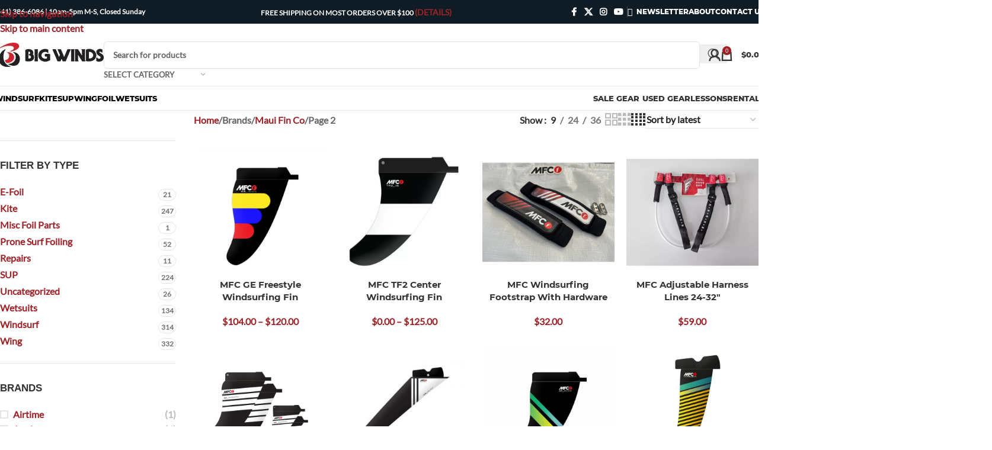

--- FILE ---
content_type: text/html; charset=UTF-8
request_url: https://bigwinds.com/brand/maui-fin-co/
body_size: 40044
content:
<!DOCTYPE html>
<html lang="en-US">
<head>
<meta charset="UTF-8">
<link rel="profile" href="https://gmpg.org/xfn/11">
<link rel="pingback" href="https://bigwinds.com/xmlrpc.php">
<title>Maui Fin Co &#8211; Big Winds</title>
<meta name='robots' content='max-image-preview:large'/>
<script data-cfasync="false" data-pagespeed-no-defer>var gtm4wp_datalayer_name="dataLayer";
var dataLayer=dataLayer||[];
const gtm4wp_use_sku_instead=0;
const gtm4wp_currency='USD';
const gtm4wp_product_per_impression=10;
const gtm4wp_clear_ecommerce=false;
const gtm4wp_datalayer_max_timeout=2000;</script>
<link rel="alternate" type="application/rss+xml" title="Big Winds &raquo; Feed" href="https://bigwinds.com/feed/"/>
<link rel="alternate" type="application/rss+xml" title="Big Winds &raquo; Comments Feed" href="https://bigwinds.com/comments/feed/"/>
<link rel="alternate" type="application/rss+xml" title="Big Winds &raquo; Maui Fin Co Brand Feed" href="https://bigwinds.com/brand/maui-fin-co/feed/"/>
<style id='wp-img-auto-sizes-contain-inline-css'>img:is([sizes=auto i],[sizes^="auto," i]){contain-intrinsic-size:3000px 1500px}</style>
<link rel="stylesheet" type="text/css" href="//bigwinds.com/wp-content/cache/wpfc-minified/mcnqgiow/i0ddi.css" media="all"/>
<style id='woocommerce-inline-inline-css'>.woocommerce form .form-row .required{visibility:visible;}</style>
<link rel="stylesheet" type="text/css" href="//bigwinds.com/wp-content/cache/wpfc-minified/mo7tc8yw/i0ecg.css" media="all"/>
<style id='cwginstock_frontend_css-inline-css'>.products .outofstock .button{display:none;}
.cwginstock-subscribe-form{width:100%;}
.cwginstock-panel-heading{color:#ffffff !important;background:#000000 !important;border-color:#000000 !important;}
.cwgstock_button{font-size:14px !important;color:#ffffff !important;background:#c82833 !important;}
.cwginstock-panel-heading h4{color:#ffffff !important;font-size:18px !important;}
.cwginstock-panel-primary{border-color:#000000 !important;}
.cwginstock-subscribe-form{}
.cwginstock-panel-heading{}</style>
<link rel="stylesheet" type="text/css" href="//bigwinds.com/wp-content/cache/wpfc-minified/8yf4e34e/i0ecg.css" media="all"/>
<script src="//bigwinds.com/wp-content/cache/wpfc-minified/8jqwlbj7/i0ddj.js" id="jquery-core-js"></script>
<script src="//bigwinds.com/wp-content/cache/wpfc-minified/98erxk0p/i0ddj.js" id="jquery-migrate-js"></script>
<script src="//bigwinds.com/wp-content/cache/wpfc-minified/lohli5my/i0ddj.js" id="wc-jquery-blockui-js" data-wp-strategy="defer"></script>
<script id="wc-add-to-cart-js-extra">var wc_add_to_cart_params={"ajax_url":"/wp-admin/admin-ajax.php","wc_ajax_url":"/?wc-ajax=%%endpoint%%","i18n_view_cart":"View cart","cart_url":"https://bigwinds.com/cart/","is_cart":"","cart_redirect_after_add":"no"};
//# sourceURL=wc-add-to-cart-js-extra</script>
<script src="//bigwinds.com/wp-content/cache/wpfc-minified/lxb6zx38/i0ddj.js" id="wc-add-to-cart-js" data-wp-strategy="defer"></script>
<script src="//bigwinds.com/wp-content/cache/wpfc-minified/fspw45lo/i0ddj.js" id="wc-js-cookie-js" defer="defer" data-wp-strategy="defer"></script>
<script id="woocommerce-js-extra">var woocommerce_params={"ajax_url":"/wp-admin/admin-ajax.php","wc_ajax_url":"/?wc-ajax=%%endpoint%%","i18n_password_show":"Show password","i18n_password_hide":"Hide password"};
//# sourceURL=woocommerce-js-extra</script>
<script src="//bigwinds.com/wp-content/cache/wpfc-minified/8ig9xx5t/i0ddj.js" id="woocommerce-js" defer="defer" data-wp-strategy="defer"></script>
<script src="//bigwinds.com/wp-content/cache/wpfc-minified/7kcs8wuh/i0ddj.js" id="vc_woocommerce-add-to-cart-js-js"></script>
<script src="//bigwinds.com/wp-content/cache/wpfc-minified/2f2djqyp/i0ddj.js" id="wd-device-library-js"></script>
<script src="//bigwinds.com/wp-content/cache/wpfc-minified/k25yx106/i0ddj.js" id="wd-scrollbar-js"></script>
<link rel="https://api.w.org/" href="https://bigwinds.com/wp-json/"/><link rel="alternate" title="JSON" type="application/json" href="https://bigwinds.com/wp-json/wp/v2/product_brand/440"/><link rel="EditURI" type="application/rsd+xml" title="RSD" href="https://bigwinds.com/xmlrpc.php?rsd"/>
<meta name="generator" content="WordPress 6.9"/>
<meta name="generator" content="WooCommerce 10.4.3"/>
<script data-cfasync="false" data-pagespeed-no-defer>var dataLayer_content={"pagePostType":"product","pagePostType2":"tax-product","pageCategory":[]};
dataLayer.push(dataLayer_content);</script>
<script data-cfasync="false" data-pagespeed-no-defer>(function(w,d,s,l,i){w[l]=w[l]||[];w[l].push({'gtm.start':
new Date().getTime(),event:'gtm.js'});var f=d.getElementsByTagName(s)[0],
j=d.createElement(s),dl=l!='dataLayer'?'&l='+l:'';j.async=true;j.src=
'//www.googletagmanager.com/gtm.js?id='+i+dl;f.parentNode.insertBefore(j,f);
})(window,document,'script','dataLayer','GTM-KLCT87N');</script>
<meta name="viewport" content="width=device-width, initial-scale=1.0, maximum-scale=1.0, user-scalable=no">
<noscript><style>.woocommerce-product-gallery{opacity:1 !important;}</style></noscript>
<meta name="generator" content="Powered by WPBakery Page Builder - drag and drop page builder for WordPress."/>
<link rel="icon" href="https://bigwinds.com/wp-content/uploads/2020/12/fav-20x20-1.png" sizes="32x32"/>
<link rel="icon" href="https://bigwinds.com/wp-content/uploads/2020/12/fav-20x20-1.png" sizes="192x192"/>
<link rel="apple-touch-icon" href="https://bigwinds.com/wp-content/uploads/2020/12/fav-20x20-1.png"/>
<meta name="msapplication-TileImage" content="https://bigwinds.com/wp-content/uploads/2020/12/fav-20x20-1.png"/>
<style id="wp-custom-css">.gallery-image{max-width:100%;}</style>
<style></style><noscript><style>.wpb_animate_when_almost_visible{opacity:1;}</style></noscript>			<style id="wd-style-header_617419-css" data-type="wd-style-header_617419">:root{--wd-top-bar-h:40px;--wd-top-bar-sm-h:38px;--wd-top-bar-sticky-h:.00001px;--wd-top-bar-brd-w:.00001px;--wd-header-general-h:105px;--wd-header-general-sm-h:60px;--wd-header-general-sticky-h:.00001px;--wd-header-general-brd-w:1px;--wd-header-bottom-h:40px;--wd-header-bottom-sm-h:.00001px;--wd-header-bottom-sticky-h:.00001px;--wd-header-bottom-brd-w:1px;--wd-header-clone-h:60px;--wd-header-brd-w:calc(var(--wd-top-bar-brd-w) + var(--wd-header-general-brd-w) + var(--wd-header-bottom-brd-w));--wd-header-h:calc(var(--wd-top-bar-h) + var(--wd-header-general-h) + var(--wd-header-bottom-h) + var(--wd-header-brd-w));--wd-header-sticky-h:calc(var(--wd-top-bar-sticky-h) + var(--wd-header-general-sticky-h) + var(--wd-header-bottom-sticky-h) + var(--wd-header-clone-h) + var(--wd-header-brd-w));--wd-header-sm-h:calc(var(--wd-top-bar-sm-h) + var(--wd-header-general-sm-h) + var(--wd-header-bottom-sm-h) + var(--wd-header-brd-w));}
.whb-top-bar .wd-dropdown{margin-top:-1px;}
.whb-top-bar .wd-dropdown:after{height:10px;}
:root:has(.whb-general-header.whb-border-boxed){--wd-header-general-brd-w:.00001px;}
@media(max-width:1024px){
:root:has(.whb-general-header.whb-hidden-mobile){--wd-header-general-brd-w:.00001px;}
}
:root:has(.whb-header-bottom.whb-border-boxed){--wd-header-bottom-brd-w:.00001px;}
@media(max-width:1024px){
:root:has(.whb-header-bottom.whb-hidden-mobile){--wd-header-bottom-brd-w:.00001px;}
}
.whb-header-bottom .wd-dropdown{margin-top:-1px;}
.whb-header-bottom .wd-dropdown:after{height:10px;}
.whb-clone.whb-sticked .wd-dropdown:not(.sub-sub-menu){margin-top:9px;}
.whb-clone.whb-sticked .wd-dropdown:not(.sub-sub-menu):after{height:20px;}
.whb-top-bar{background-color:rgba(15, 28, 37, 1);}
.whb-general-header{border-color:rgba(232, 232, 232, 1);border-bottom-width:1px;border-bottom-style:solid;}
.whb-header-bottom{border-color:rgba(232, 232, 232, 1);border-bottom-width:1px;border-bottom-style:solid;}</style>
<style id="wd-style-theme_settings_default-css" data-type="wd-style-theme_settings_default">@font-face{font-weight:normal;font-style:normal;font-family:"woodmart-font";src:url("//bigwinds.com/wp-content/themes/woodmart/fonts/woodmart-font-1-400.woff2?v=8.3.8") format("woff2");}:root{--wd-text-font:"Lato self hosted regular", Arial, Helvetica, sans-serif;--wd-text-font-weight:600;--wd-text-color:rgb(102,102,102);--wd-text-font-size:16px;--wd-title-font:"Lato self hosted regular", Arial, Helvetica, sans-serif;--wd-title-font-weight:800;--wd-title-color:#303030;--wd-entities-title-font:"montserrat self hosted 700", Arial, Helvetica, sans-serif;--wd-entities-title-font-weight:700;--wd-entities-title-color:#333333;--wd-entities-title-color-hover:rgb(51 51 51 / 65%);--wd-alternative-font:"PT Serif self hosted regular", Arial, Helvetica, sans-serif;--wd-widget-title-font:"Montserrat self hosted 500", Arial, Helvetica, sans-serif;--wd-widget-title-font-weight:600;--wd-widget-title-transform:uppercase;--wd-widget-title-color:#333;--wd-widget-title-font-size:17px;--wd-header-el-font:"montserrat self hosted black", Arial, Helvetica, sans-serif;--wd-header-el-font-weight:800;--wd-header-el-transform:uppercase;--wd-header-el-font-size:13px;--wd-otl-style:dotted;--wd-otl-width:2px;--wd-primary-color:#9e2127;--wd-alternative-color:#0f1c25;--btn-default-bgcolor:#b50101;--btn-default-bgcolor-hover:rgba(181,1,1,0.76);--btn-accented-bgcolor:#b50101;--btn-accented-bgcolor-hover:rgba(181,1,1,0.75);--wd-form-brd-width:1px;--notices-success-bg:rgba(68,175,54,0.64);--notices-success-color:#ffffff;--notices-warning-bg:rgba(221,153,51,0.79);--notices-warning-color:#ffffff;--wd-link-color:#9e2127;--wd-link-color-hover:#242424;--wd-sticky-btn-height:95px;}
.wd-age-verify-wrap{--wd-popup-width:500px;}
.wd-popup.wd-promo-popup{background-color:#111111;background-image:none;background-repeat:no-repeat;background-size:contain;background-position:left center;}
.wd-promo-popup-wrap{--wd-popup-width:800px;}:is(.woodmart-woocommerce-layered-nav, .wd-product-category-filter) .wd-scroll-content{max-height:280px;}
.wd-page-title .wd-page-title-bg img{object-fit:cover;object-position:center center;}
.wd-footer{background-color:#0f1c25;background-image:none;}
html .wd-nav.wd-nav-main > li > a{font-family:"montserrat self hosted black", Arial, Helvetica, sans-serif;font-weight:800;text-transform:uppercase;color:#000000;}
html .wd-nav.wd-nav-main > li:hover > a, html .wd-nav.wd-nav-main > li.current-menu-item > a{color:#af0e13;}
html .wd-dropdown-menu.wd-design-sized .wd-sub-menu > li > a, body .wd-dropdown-menu.wd-design-full-width .wd-sub-menu > li > a, body .wd-dropdown-menu.wd-design-aside .wd-wp-menu > .sub-sub-menu > li > a, body .wd-dropdown-menu.wd-design-aside .wd-sub-menu .wd-sub-menu > li > a{font-family:"montserrat self hosted black", Arial, Helvetica, sans-serif;font-weight:800;font-size:16px;color:#af0e13;}
html .wd-dropdown-menu.wd-design-sized .wd-sub-menu > li > a:hover, body .wd-dropdown-menu.wd-design-full-width .wd-sub-menu > li > a:hover, body .wd-dropdown-menu.wd-design-aside .wd-wp-menu > .sub-sub-menu  > li > a:hover, body .wd-dropdown-menu.wd-design-aside .wd-sub-menu .wd-sub-menu > li > a:hover{color:#af0e13;}
.tabs-layout-tabs .tabs li.active a{font-family:"montserrat self hosted 700", Arial, Helvetica, sans-serif;color:#af0e13;}
html .wd-dropdown-menu.wd-design-sized .sub-sub-menu li a, html .wd-dropdown-menu.wd-design-full-width .sub-sub-menu li a, body .wd-dropdown-menu.wd-design-aside .wd-wp-menu > .sub-sub-menu .sub-sub-menu li a, body .wd-dropdown-menu.wd-design-aside .wd-sub-menu .wd-sub-menu .sub-sub-menu li a{font-family:"montserrat self hosted 700", Arial, Helvetica, sans-serif;font-weight:700;font-size:14px;color:#444444;}
html .wd-dropdown-menu.wd-design-sized .sub-sub-menu li a:hover, html .wd-dropdown-menu.wd-design-full-width .sub-sub-menu li a:hover, body .wd-dropdown-menu.wd-design-aside .wd-wp-menu > .sub-sub-menu .sub-sub-menu  li a:hover, body .wd-dropdown-menu.wd-design-aside .wd-sub-menu .wd-sub-menu .sub-sub-menu li a:hover{color:#af0e13;}
html .wd-page-content .wd-product .product-wrapper .wd-entities-title{font-family:"montserrat self hosted 700", Arial, Helvetica, sans-serif;font-weight:700;font-size:15px;}
H2{font-family:"montserrat self hosted 700", Arial, Helvetica, sans-serif;font-weight:700;font-size:22px;}
H1{font-family:"montserrat self hosted 700", Arial, Helvetica, sans-serif;font-weight:700;font-size:26px;}
H3{font-family:"montserrat self hosted 700", Arial, Helvetica, sans-serif;font-weight:700;font-size:18px;}
H4{font-family:"montserrat self hosted 700", Arial, Helvetica, sans-serif;font-weight:700;font-size:16px;}
H5{font-family:"montserrat self hosted 700", Arial, Helvetica, sans-serif;font-weight:700;font-size:14px;}
html .wd-dropdown-menu.wd-design-default .wd-sub-menu li a{font-family:"montserrat self hosted black", Arial, Helvetica, sans-serif;font-weight:700;font-size:11px;text-transform:uppercase;color:#474747;}
html .wd-dropdown-menu.wd-design-default .wd-sub-menu li a:hover{color:#af0e13;}
.mfp-wrap.wd-popup-quick-view-wrap{--wd-popup-width:920px;}
.wd-builder-off .wd-fbt.wd-design-side{--wd-form-width:375px;}
@media(max-width:1024px){
:root{--wd-sticky-btn-height:95px;}
}
@media(max-width:768.98px){
:root{--wd-sticky-btn-height:42px;}
}
:root{--wd-form-brd-radius:5px;--btn-default-color:#fff;--btn-default-color-hover:#fff;--btn-accented-color:#fff;--btn-accented-color-hover:#fff;--btn-default-brd-radius:5px;--btn-default-box-shadow:none;--btn-default-box-shadow-hover:none;--btn-accented-brd-radius:5px;--btn-accented-box-shadow:none;--btn-accented-box-shadow-hover:none;--wd-brd-radius:0px;}
rs-slides :is([data-type=text],[data-type=button]){font-family:Lato self hosted regular !important;}
rs-slides :is(h1,h2,h3,h4,h5,h6)[data-type=text]{font-family:Lato self hosted regular !important;}
.wd-page-title{background-color:#0a0a0a;}
@font-face{font-family:"Lato Self Hosted 300";src:url("//bigwinds.com/wp-content/uploads/2020/10/lato-v17-latin-300.woff2") format("woff2"), url("//bigwinds.com/wp-content/uploads/2020/10/lato-v17-latin-300.woff") format("woff");font-weight:300;font-display:block;font-style:normal;}
@font-face{font-family:"Lato self hosted 700";src:url("//bigwinds.com/wp-content/uploads/2020/10/lato-v17-latin-700.woff2") format("woff2"), url("//bigwinds.com/wp-content/uploads/2020/10/lato-v17-latin-700.woff") format("woff");font-weight:700;font-display:block;font-style:normal;}
@font-face{font-family:"montserrat self hosted regular";src:url("//bigwinds.com/wp-content/uploads/2020/10/montserrat-v15-latin-regular.woff2") format("woff2"), url("//bigwinds.com/wp-content/uploads/2020/10/montserrat-v15-latin-regular.woff") format("woff");font-weight:400;font-display:block;font-style:normal;}
@font-face{font-family:"montserrat self hosted 700";src:url("//bigwinds.com/wp-content/uploads/2020/10/montserrat-v15-latin-700.woff2") format("woff2"), url("//bigwinds.com/wp-content/uploads/2020/10/montserrat-v15-latin-700.woff") format("woff");font-weight:700;font-display:block;font-style:normal;}
@font-face{font-family:"montserrat self hosted black";src:url("//bigwinds.com/wp-content/uploads/2020/10/montserrat-v15-latin-800.woff2") format("woff2"), url("//bigwinds.com/wp-content/uploads/2020/10/montserrat-v15-latin-800.woff") format("woff");font-weight:800;font-display:block;font-style:normal;}
@font-face{font-family:"Lato self hosted regular";src:url("//bigwinds.com/wp-content/uploads/2020/10/lato-v17-latin-regular.woff2") format("woff2"), url("//bigwinds.com/wp-content/uploads/2020/10/lato-v17-latin-regular.woff") format("woff");font-weight:400;font-display:block;font-style:normal;}
body .woodmart-navigation.main-nav .item-level-0:hover > a, body .woodmart-navigation.main-nav .item-level-0.current-menu-item > a{color:#fff;background:#AD121B;opacity:1;}
body .woodmart-navigation.main-nav .item-level-0 > a, body .woodmart-navigation.main-nav .item-level-0 > a{color:#000;padding-left:15px;padding-right:15px;transition:0.5s;opacity:1;}
.woodmart-navigation .item-level-0.menu-item-has-children>a:hover::after{color:#fff;}
.whb-color-dark .navigation-style-default .current-menu-item .item-level-0>a:after{color:#fff;}
body .woodmart-navigation.main-nav .item-level-0.current-menu-item > a:after{color:fff;}
.mm-menu-list-item{text-decoration:none;font-size:15px;font-weight:bold;}
.mm-menu-heading a{text-decoration:underline;}
.mm-menu-heading .sub-sub-menu .mm-menu-list-item a{text-decoration:none;cursor:pointer;-webkit-transition:.3s ease-in-out;-moz-transition:.3s ease-in-out;-o-transition:.3s ease-in-out;transition:.3s ease-in-out;}
.mm-menu-heading .sub-sub-menu .mm-menu-list-item a:hover{text-decoration:underline;-webkit-transform:scale(1.02);-moz-transform:scale(1.02);-o-transform:scale(1.02);-ms-transform:scale(1.02);transform:scale(1.02);}
.bw-red{color:#CF1628;}
.wd-gallery-btn>a{color:#CF1628;border:1px solid #CF1628}
li.additional_information_tab{display:none !important;}
.cmApp_signupContainer{border:1px solid #666;box-shadow:1px 2px 2px;display:block;width:100%;max-width:400px;min-width:200px;background-color:#FFF;padding:25px 10px;text-align:center;color:#000;z-index:1999999999;}
.callto-btn{border-bottom:3px solid #CF1628}
.header-extra{margin-right:5px;}
.wsc_share_cart{background:#333;color:#fff;border-radius:5px;}
.wsc_share_cart:hover{background:#555;color:#fff}
.woodmart-cookies-inner .cookies-buttons{flex:1 0 auto;}
.accord{background-color:#eee;border-radius:10px;color:#444;cursor:pointer;padding:18px;width:100%;text-align:left;border:none;outline:none;transition:0.4s;}
.accord .active, .accord:hover{background-color:#ccc;}
.order-pay .panel{margin-top:20px;padding:0 18px;background-color:white;max-height:0;overflow:hidden;transition:max-height 1.0s ease-out;}
.button-next{margin-bottom:20px;}
.dark-grey{color:#2d2b2b}
body .wfacp_main_form.woocommerce input[type="checkbox"]{-webkit-appearance:none;-moz-appearance:none;-webkit-appearance:none;appearance:none;-webkit-border-radius:0;-moz-border-radius:0;border-radius:0;font-size:14px;border:1px solid #b4b9be;background:#fff;color:#555;clear:none;cursor:pointer;display:inline-block;line-height:0;height:16px;margin:0;margin-right:0px;outline:0;padding:0 !important;text-align:center;vertical-align:middle;width:16px;min-width:16px;box-shadow:inset 0 1px 2px rgba(0,0,0,.1);transition:.05s border-color ease-in-out;position:relative;top:0px;left:0;z-index:99;}
button#wc_gc_cart_redeem_send{padding:15px 0;font-size:14px;text-transform:uppercase;font-weight:normal;width:50%;background:#ccc;color:#fff;border-radius:10px;}
button{margin-top:5px;}
body.wfacp_cls_layout_9 .wfacp_outside_header .wfacp-comm-wrapper .wfacp-right-panel::after{background:#FAFAFA;}
.whb-secondary-menu .menu-simple-dropdown .sub-menu-dropdown, .whb-secondary-menu .menu-simple-dropdown .sub-sub-menu{width:250px;}
.wapl-diagonal-bar .label-green{z-index:1000;}
.wapl-diagonal-bar .product-label{left:-50px;top:35px}
.product-label.out-of-stock{visibility:hidden;}
button.woocommerce_waitlist{background-color:#b50101;color:#fff;padding:12px 20px;font-size:13px;line-height:18px;border-radius:5px}
button.woocommerce_waitlist:hover{background-color:#ca3838;color:#fff;}
.variations .label{text-transform:uppercase}
.cwg_popup_submit{background:#000;color:#fff;}
.footer-container{background-color:#0f1c25;padding:40px 0 40px;}
.wd-wishlist-btn, .wd-wishlist-icon, .woodmart-wishlist-btn{visibility:hidden;}
.wd-swatch :is(img,picture){display:block;MAX-WIDTH:100%;width:AUTO;height:AUTO;border-radius:inherit;object-fit:cover;}
div.vc_ui-panel-content .wp-media-buttons{visibility:hidden;}
.wp-media-buttons{display:none;}
.flexslider .slides img{max-width:100%;display:block;}
.wd-lazy-load{max-width:100%;transition:all .3s ease;transform:translateZ(0);}
.gallery-image img{max-width:100%;display:block;}
@media(min-width:768px) and (max-width:1024px){
.wd-style-text{visibility:visible;}
}
@media(min-width:577px) and (max-width:767px){
.wd-style-text{visibility:visible;}
}
@media(max-width:576px){
.wd-style-text{visibility:visible;}
}</style>
<style id='wp-block-image-inline-css'>.wp-block-image>a,.wp-block-image>figure>a{display:inline-block}.wp-block-image img{box-sizing:border-box;height:auto;max-width:100%;vertical-align:bottom}@media not (prefers-reduced-motion){.wp-block-image img.hide{visibility:hidden}.wp-block-image img.show{animation:show-content-image .4s}}.wp-block-image[style*=border-radius] img,.wp-block-image[style*=border-radius]>a{border-radius:inherit}.wp-block-image.has-custom-border img{box-sizing:border-box}.wp-block-image.aligncenter{text-align:center}.wp-block-image.alignfull>a,.wp-block-image.alignwide>a{width:100%}.wp-block-image.alignfull img,.wp-block-image.alignwide img{height:auto;width:100%}.wp-block-image .aligncenter,.wp-block-image .alignleft,.wp-block-image .alignright,.wp-block-image.aligncenter,.wp-block-image.alignleft,.wp-block-image.alignright{display:table}.wp-block-image .aligncenter>figcaption,.wp-block-image .alignleft>figcaption,.wp-block-image .alignright>figcaption,.wp-block-image.aligncenter>figcaption,.wp-block-image.alignleft>figcaption,.wp-block-image.alignright>figcaption{caption-side:bottom;display:table-caption}.wp-block-image .alignleft{float:left;margin:.5em 1em .5em 0}.wp-block-image .alignright{float:right;margin:.5em 0 .5em 1em}.wp-block-image .aligncenter{margin-left:auto;margin-right:auto}.wp-block-image :where(figcaption){margin-bottom:1em;margin-top:.5em}.wp-block-image.is-style-circle-mask img{border-radius:9999px}@supports ((-webkit-mask-image:none) or (mask-image:none)) or (-webkit-mask-image:none){.wp-block-image.is-style-circle-mask img{border-radius:0;-webkit-mask-image:url('data:image/svg+xml;utf8,<svg viewBox="0 0 100 100" xmlns="http://www.w3.org/2000/svg"><circle cx="50" cy="50" r="50"/></svg>');mask-image:url('data:image/svg+xml;utf8,<svg viewBox="0 0 100 100" xmlns="http://www.w3.org/2000/svg"><circle cx="50" cy="50" r="50"/></svg>');mask-mode:alpha;-webkit-mask-position:center;mask-position:center;-webkit-mask-repeat:no-repeat;mask-repeat:no-repeat;-webkit-mask-size:contain;mask-size:contain}}:root :where(.wp-block-image.is-style-rounded img,.wp-block-image .is-style-rounded img){border-radius:9999px}.wp-block-image figure{margin:0}.wp-lightbox-container{display:flex;flex-direction:column;position:relative}.wp-lightbox-container img{cursor:zoom-in}.wp-lightbox-container img:hover+button{opacity:1}.wp-lightbox-container button{align-items:center;backdrop-filter:blur(16px) saturate(180%);background-color:#5a5a5a40;border:none;border-radius:4px;cursor:zoom-in;display:flex;height:20px;justify-content:center;opacity:0;padding:0;position:absolute;right:16px;text-align:center;top:16px;width:20px;z-index:100}@media not (prefers-reduced-motion){.wp-lightbox-container button{transition:opacity .2s ease}}.wp-lightbox-container button:focus-visible{outline:3px auto #5a5a5a40;outline:3px auto -webkit-focus-ring-color;outline-offset:3px}.wp-lightbox-container button:hover{cursor:pointer;opacity:1}.wp-lightbox-container button:focus{opacity:1}.wp-lightbox-container button:focus,.wp-lightbox-container button:hover,.wp-lightbox-container button:not(:hover):not(:active):not(.has-background){background-color:#5a5a5a40;border:none}.wp-lightbox-overlay{box-sizing:border-box;cursor:zoom-out;height:100vh;left:0;overflow:hidden;position:fixed;top:0;visibility:hidden;width:100%;z-index:100000}.wp-lightbox-overlay .close-button{align-items:center;cursor:pointer;display:flex;justify-content:center;min-height:40px;min-width:40px;padding:0;position:absolute;right:calc(env(safe-area-inset-right) + 16px);top:calc(env(safe-area-inset-top) + 16px);z-index:5000000}.wp-lightbox-overlay .close-button:focus,.wp-lightbox-overlay .close-button:hover,.wp-lightbox-overlay .close-button:not(:hover):not(:active):not(.has-background){background:none;border:none}.wp-lightbox-overlay .lightbox-image-container{height:var(--wp--lightbox-container-height);left:50%;overflow:hidden;position:absolute;top:50%;transform:translate(-50%,-50%);transform-origin:top left;width:var(--wp--lightbox-container-width);z-index:9999999999}.wp-lightbox-overlay .wp-block-image{align-items:center;box-sizing:border-box;display:flex;height:100%;justify-content:center;margin:0;position:relative;transform-origin:0 0;width:100%;z-index:3000000}.wp-lightbox-overlay .wp-block-image img{height:var(--wp--lightbox-image-height);min-height:var(--wp--lightbox-image-height);min-width:var(--wp--lightbox-image-width);width:var(--wp--lightbox-image-width)}.wp-lightbox-overlay .wp-block-image figcaption{display:none}.wp-lightbox-overlay button{background:none;border:none}.wp-lightbox-overlay .scrim{background-color:#fff;height:100%;opacity:.9;position:absolute;width:100%;z-index:2000000}.wp-lightbox-overlay.active{visibility:visible}@media not (prefers-reduced-motion){.wp-lightbox-overlay.active{animation:turn-on-visibility .25s both}.wp-lightbox-overlay.active img{animation:turn-on-visibility .35s both}.wp-lightbox-overlay.show-closing-animation:not(.active){animation:turn-off-visibility .35s both}.wp-lightbox-overlay.show-closing-animation:not(.active) img{animation:turn-off-visibility .25s both}.wp-lightbox-overlay.zoom.active{animation:none;opacity:1;visibility:visible}.wp-lightbox-overlay.zoom.active .lightbox-image-container{animation:lightbox-zoom-in .4s}.wp-lightbox-overlay.zoom.active .lightbox-image-container img{animation:none}.wp-lightbox-overlay.zoom.active .scrim{animation:turn-on-visibility .4s forwards}.wp-lightbox-overlay.zoom.show-closing-animation:not(.active){animation:none}.wp-lightbox-overlay.zoom.show-closing-animation:not(.active) .lightbox-image-container{animation:lightbox-zoom-out .4s}.wp-lightbox-overlay.zoom.show-closing-animation:not(.active) .lightbox-image-container img{animation:none}.wp-lightbox-overlay.zoom.show-closing-animation:not(.active) .scrim{animation:turn-off-visibility .4s forwards}}@keyframes show-content-image{0%{visibility:hidden}99%{visibility:hidden}to{visibility:visible}}@keyframes turn-on-visibility{0%{opacity:0}to{opacity:1}}@keyframes turn-off-visibility{0%{opacity:1;visibility:visible}99%{opacity:0;visibility:visible}to{opacity:0;visibility:hidden}}@keyframes lightbox-zoom-in{0%{transform:translate(calc((-100vw + var(--wp--lightbox-scrollbar-width))/2 + var(--wp--lightbox-initial-left-position)),calc(-50vh + var(--wp--lightbox-initial-top-position))) scale(var(--wp--lightbox-scale))}to{transform:translate(-50%,-50%) scale(1)}}@keyframes lightbox-zoom-out{0%{transform:translate(-50%,-50%) scale(1);visibility:visible}99%{visibility:visible}to{transform:translate(calc((-100vw + var(--wp--lightbox-scrollbar-width))/2 + var(--wp--lightbox-initial-left-position)),calc(-50vh + var(--wp--lightbox-initial-top-position))) scale(var(--wp--lightbox-scale));visibility:hidden}}</style>
<style id='wp-block-paragraph-inline-css'>.is-small-text{font-size:.875em}.is-regular-text{font-size:1em}.is-large-text{font-size:2.25em}.is-larger-text{font-size:3em}.has-drop-cap:not(:focus):first-letter{float:left;font-size:8.4em;font-style:normal;font-weight:100;line-height:.68;margin:.05em .1em 0 0;text-transform:uppercase}body.rtl .has-drop-cap:not(:focus):first-letter{float:none;margin-left:.1em}p.has-drop-cap.has-background{overflow:hidden}:root :where(p.has-background){padding:1.25em 2.375em}:where(p.has-text-color:not(.has-link-color)) a{color:inherit}p.has-text-align-left[style*="writing-mode:vertical-lr"],p.has-text-align-right[style*="writing-mode:vertical-rl"]{rotate:180deg}</style>
<style id='global-styles-inline-css'>:root{--wp--preset--aspect-ratio--square:1;--wp--preset--aspect-ratio--4-3:4/3;--wp--preset--aspect-ratio--3-4:3/4;--wp--preset--aspect-ratio--3-2:3/2;--wp--preset--aspect-ratio--2-3:2/3;--wp--preset--aspect-ratio--16-9:16/9;--wp--preset--aspect-ratio--9-16:9/16;--wp--preset--color--black:#000000;--wp--preset--color--cyan-bluish-gray:#abb8c3;--wp--preset--color--white:#ffffff;--wp--preset--color--pale-pink:#f78da7;--wp--preset--color--vivid-red:#cf2e2e;--wp--preset--color--luminous-vivid-orange:#ff6900;--wp--preset--color--luminous-vivid-amber:#fcb900;--wp--preset--color--light-green-cyan:#7bdcb5;--wp--preset--color--vivid-green-cyan:#00d084;--wp--preset--color--pale-cyan-blue:#8ed1fc;--wp--preset--color--vivid-cyan-blue:#0693e3;--wp--preset--color--vivid-purple:#9b51e0;--wp--preset--gradient--vivid-cyan-blue-to-vivid-purple:linear-gradient(135deg,rgb(6,147,227) 0%,rgb(155,81,224) 100%);--wp--preset--gradient--light-green-cyan-to-vivid-green-cyan:linear-gradient(135deg,rgb(122,220,180) 0%,rgb(0,208,130) 100%);--wp--preset--gradient--luminous-vivid-amber-to-luminous-vivid-orange:linear-gradient(135deg,rgb(252,185,0) 0%,rgb(255,105,0) 100%);--wp--preset--gradient--luminous-vivid-orange-to-vivid-red:linear-gradient(135deg,rgb(255,105,0) 0%,rgb(207,46,46) 100%);--wp--preset--gradient--very-light-gray-to-cyan-bluish-gray:linear-gradient(135deg,rgb(238,238,238) 0%,rgb(169,184,195) 100%);--wp--preset--gradient--cool-to-warm-spectrum:linear-gradient(135deg,rgb(74,234,220) 0%,rgb(151,120,209) 20%,rgb(207,42,186) 40%,rgb(238,44,130) 60%,rgb(251,105,98) 80%,rgb(254,248,76) 100%);--wp--preset--gradient--blush-light-purple:linear-gradient(135deg,rgb(255,206,236) 0%,rgb(152,150,240) 100%);--wp--preset--gradient--blush-bordeaux:linear-gradient(135deg,rgb(254,205,165) 0%,rgb(254,45,45) 50%,rgb(107,0,62) 100%);--wp--preset--gradient--luminous-dusk:linear-gradient(135deg,rgb(255,203,112) 0%,rgb(199,81,192) 50%,rgb(65,88,208) 100%);--wp--preset--gradient--pale-ocean:linear-gradient(135deg,rgb(255,245,203) 0%,rgb(182,227,212) 50%,rgb(51,167,181) 100%);--wp--preset--gradient--electric-grass:linear-gradient(135deg,rgb(202,248,128) 0%,rgb(113,206,126) 100%);--wp--preset--gradient--midnight:linear-gradient(135deg,rgb(2,3,129) 0%,rgb(40,116,252) 100%);--wp--preset--font-size--small:13px;--wp--preset--font-size--medium:20px;--wp--preset--font-size--large:36px;--wp--preset--font-size--x-large:42px;--wp--preset--spacing--20:0.44rem;--wp--preset--spacing--30:0.67rem;--wp--preset--spacing--40:1rem;--wp--preset--spacing--50:1.5rem;--wp--preset--spacing--60:2.25rem;--wp--preset--spacing--70:3.38rem;--wp--preset--spacing--80:5.06rem;--wp--preset--shadow--natural:6px 6px 9px rgba(0, 0, 0, 0.2);--wp--preset--shadow--deep:12px 12px 50px rgba(0, 0, 0, 0.4);--wp--preset--shadow--sharp:6px 6px 0px rgba(0, 0, 0, 0.2);--wp--preset--shadow--outlined:6px 6px 0px -3px rgb(255, 255, 255), 6px 6px rgb(0, 0, 0);--wp--preset--shadow--crisp:6px 6px 0px rgb(0, 0, 0);}:where(body){margin:0;}.wp-site-blocks > .alignleft{float:left;margin-right:2em;}.wp-site-blocks > .alignright{float:right;margin-left:2em;}.wp-site-blocks > .aligncenter{justify-content:center;margin-left:auto;margin-right:auto;}:where(.is-layout-flex){gap:0.5em;}:where(.is-layout-grid){gap:0.5em;}.is-layout-flow > .alignleft{float:left;margin-inline-start:0;margin-inline-end:2em;}.is-layout-flow > .alignright{float:right;margin-inline-start:2em;margin-inline-end:0;}.is-layout-flow > .aligncenter{margin-left:auto !important;margin-right:auto !important;}.is-layout-constrained > .alignleft{float:left;margin-inline-start:0;margin-inline-end:2em;}.is-layout-constrained > .alignright{float:right;margin-inline-start:2em;margin-inline-end:0;}.is-layout-constrained > .aligncenter{margin-left:auto !important;margin-right:auto !important;}.is-layout-constrained > :where(:not(.alignleft):not(.alignright):not(.alignfull)){margin-left:auto !important;margin-right:auto !important;}body .is-layout-flex{display:flex;}.is-layout-flex{flex-wrap:wrap;align-items:center;}.is-layout-flex > :is(*, div){margin:0;}body .is-layout-grid{display:grid;}.is-layout-grid > :is(*, div){margin:0;}body{padding-top:0px;padding-right:0px;padding-bottom:0px;padding-left:0px;}a:where(:not(.wp-element-button)){text-decoration:none;}:root :where(.wp-element-button, .wp-block-button__link){background-color:#32373c;border-width:0;color:#fff;font-family:inherit;font-size:inherit;font-style:inherit;font-weight:inherit;letter-spacing:inherit;line-height:inherit;padding-top:calc(0.667em + 2px);padding-right:calc(1.333em + 2px);padding-bottom:calc(0.667em + 2px);padding-left:calc(1.333em + 2px);text-decoration:none;text-transform:inherit;}.has-black-color{color:var(--wp--preset--color--black) !important;}.has-cyan-bluish-gray-color{color:var(--wp--preset--color--cyan-bluish-gray) !important;}.has-white-color{color:var(--wp--preset--color--white) !important;}.has-pale-pink-color{color:var(--wp--preset--color--pale-pink) !important;}.has-vivid-red-color{color:var(--wp--preset--color--vivid-red) !important;}.has-luminous-vivid-orange-color{color:var(--wp--preset--color--luminous-vivid-orange) !important;}.has-luminous-vivid-amber-color{color:var(--wp--preset--color--luminous-vivid-amber) !important;}.has-light-green-cyan-color{color:var(--wp--preset--color--light-green-cyan) !important;}.has-vivid-green-cyan-color{color:var(--wp--preset--color--vivid-green-cyan) !important;}.has-pale-cyan-blue-color{color:var(--wp--preset--color--pale-cyan-blue) !important;}.has-vivid-cyan-blue-color{color:var(--wp--preset--color--vivid-cyan-blue) !important;}.has-vivid-purple-color{color:var(--wp--preset--color--vivid-purple) !important;}.has-black-background-color{background-color:var(--wp--preset--color--black) !important;}.has-cyan-bluish-gray-background-color{background-color:var(--wp--preset--color--cyan-bluish-gray) !important;}.has-white-background-color{background-color:var(--wp--preset--color--white) !important;}.has-pale-pink-background-color{background-color:var(--wp--preset--color--pale-pink) !important;}.has-vivid-red-background-color{background-color:var(--wp--preset--color--vivid-red) !important;}.has-luminous-vivid-orange-background-color{background-color:var(--wp--preset--color--luminous-vivid-orange) !important;}.has-luminous-vivid-amber-background-color{background-color:var(--wp--preset--color--luminous-vivid-amber) !important;}.has-light-green-cyan-background-color{background-color:var(--wp--preset--color--light-green-cyan) !important;}.has-vivid-green-cyan-background-color{background-color:var(--wp--preset--color--vivid-green-cyan) !important;}.has-pale-cyan-blue-background-color{background-color:var(--wp--preset--color--pale-cyan-blue) !important;}.has-vivid-cyan-blue-background-color{background-color:var(--wp--preset--color--vivid-cyan-blue) !important;}.has-vivid-purple-background-color{background-color:var(--wp--preset--color--vivid-purple) !important;}.has-black-border-color{border-color:var(--wp--preset--color--black) !important;}.has-cyan-bluish-gray-border-color{border-color:var(--wp--preset--color--cyan-bluish-gray) !important;}.has-white-border-color{border-color:var(--wp--preset--color--white) !important;}.has-pale-pink-border-color{border-color:var(--wp--preset--color--pale-pink) !important;}.has-vivid-red-border-color{border-color:var(--wp--preset--color--vivid-red) !important;}.has-luminous-vivid-orange-border-color{border-color:var(--wp--preset--color--luminous-vivid-orange) !important;}.has-luminous-vivid-amber-border-color{border-color:var(--wp--preset--color--luminous-vivid-amber) !important;}.has-light-green-cyan-border-color{border-color:var(--wp--preset--color--light-green-cyan) !important;}.has-vivid-green-cyan-border-color{border-color:var(--wp--preset--color--vivid-green-cyan) !important;}.has-pale-cyan-blue-border-color{border-color:var(--wp--preset--color--pale-cyan-blue) !important;}.has-vivid-cyan-blue-border-color{border-color:var(--wp--preset--color--vivid-cyan-blue) !important;}.has-vivid-purple-border-color{border-color:var(--wp--preset--color--vivid-purple) !important;}.has-vivid-cyan-blue-to-vivid-purple-gradient-background{background:var(--wp--preset--gradient--vivid-cyan-blue-to-vivid-purple) !important;}.has-light-green-cyan-to-vivid-green-cyan-gradient-background{background:var(--wp--preset--gradient--light-green-cyan-to-vivid-green-cyan) !important;}.has-luminous-vivid-amber-to-luminous-vivid-orange-gradient-background{background:var(--wp--preset--gradient--luminous-vivid-amber-to-luminous-vivid-orange) !important;}.has-luminous-vivid-orange-to-vivid-red-gradient-background{background:var(--wp--preset--gradient--luminous-vivid-orange-to-vivid-red) !important;}.has-very-light-gray-to-cyan-bluish-gray-gradient-background{background:var(--wp--preset--gradient--very-light-gray-to-cyan-bluish-gray) !important;}.has-cool-to-warm-spectrum-gradient-background{background:var(--wp--preset--gradient--cool-to-warm-spectrum) !important;}.has-blush-light-purple-gradient-background{background:var(--wp--preset--gradient--blush-light-purple) !important;}.has-blush-bordeaux-gradient-background{background:var(--wp--preset--gradient--blush-bordeaux) !important;}.has-luminous-dusk-gradient-background{background:var(--wp--preset--gradient--luminous-dusk) !important;}.has-pale-ocean-gradient-background{background:var(--wp--preset--gradient--pale-ocean) !important;}.has-electric-grass-gradient-background{background:var(--wp--preset--gradient--electric-grass) !important;}.has-midnight-gradient-background{background:var(--wp--preset--gradient--midnight) !important;}.has-small-font-size{font-size:var(--wp--preset--font-size--small) !important;}.has-medium-font-size{font-size:var(--wp--preset--font-size--medium) !important;}.has-large-font-size{font-size:var(--wp--preset--font-size--large) !important;}.has-x-large-font-size{font-size:var(--wp--preset--font-size--x-large) !important;}</style>
</head>
<body data-rsssl=1 class="archive tax-product_brand term-maui-fin-co term-440 wp-theme-woodmart wp-child-theme-woodmart-child theme-woodmart woocommerce woocommerce-page woocommerce-no-js wrapper-full-width-content categories-accordion-on woodmart-archive-shop woodmart-ajax-shop-on notifications-sticky wpb-js-composer js-comp-ver-6.11.0 vc_responsive">
<noscript><iframe src="https://www.googletagmanager.com/ns.html?id=GTM-KLCT87N" height="0" width="0" style="display:none;visibility:hidden" aria-hidden="true"></iframe></noscript>
<div class="wd-skip-links"> <a href="#menu-main-menu" class="wd-skip-navigation btn"> Skip to navigation </a> <a href="#main-content" class="wd-skip-content btn"> Skip to main content </a></div><div class="website-wrapper">
<header class="whb-header whb-header_617419 whb-sticky-shadow whb-scroll-slide whb-sticky-clone">
<div class="whb-main-header">
<div class="whb-row whb-top-bar whb-not-sticky-row whb-with-bg whb-without-border whb-color-light whb-flex-flex-middle">
<div class="container">
<div class="whb-flex-row whb-top-bar-inner">
<div class="whb-column whb-col-left whb-column5 whb-visible-lg">
<div class="wd-header-text reset-last-child whb-y4ro7npestv02kyrww49"><strong><span style="color: #ffffff;">(541) 386-6086 | 10am-5pm M-S, Closed Sunday</span></strong></div></div><div class="whb-column whb-col-center whb-column6 whb-visible-lg">
<div class="wd-header-text reset-last-child whb-tyy550cmg0yu1ozmxki9"><p style="text-align: center;"><span style="color: #ffffff;">FREE SHIPPING ON MOST ORDERS OVER $100</span> <a style="color: #9a232a; font-size: 1.2em; font-weight: bold;" href="https://bigwinds.com/shipping-2/">(DETAILS)</a></p></div></div><div class="whb-column whb-col-right whb-column7 whb-visible-lg">
<div class="wd-social-icons wd-style-default wd-size-small social-follow wd-shape-circle whb-43k0qayz7gg36f2jmmhk color-scheme-light text-center"> <a rel="noopener noreferrer nofollow" href="https://www.facebook.com/BigWinds/" target="_blank" class="wd-social-icon social-facebook" aria-label="Facebook social link"> <span class="wd-icon"></span> </a> <a rel="noopener noreferrer nofollow" href="https://twitter.com/bigwindshr" target="_blank" class="wd-social-icon social-twitter" aria-label="X social link"> <span class="wd-icon"></span> </a> <a rel="noopener noreferrer nofollow" href="https://www.instagram.com/bigwinds/" target="_blank" class="wd-social-icon social-instagram" aria-label="Instagram social link"> <span class="wd-icon"></span> </a> <a rel="noopener noreferrer nofollow" href="https://www.youtube.com/channel/UC0q7gGA8ivy2tf-PTZ4AOlw" target="_blank" class="wd-social-icon social-youtube" aria-label="YouTube social link"> <span class="wd-icon"></span> </a></div><div class="wd-header-divider wd-full-height whb-aik22afewdiur23h71ba"></div><nav class="wd-header-nav wd-header-secondary-nav whb-qyxd33agi52wruenrb9t text-right wd-full-height" role="navigation" aria-label="Top Bar Right">
<ul id="menu-top-bar-right" class="menu wd-nav wd-nav-header wd-nav-secondary wd-style-bordered wd-gap-s"><li id="menu-item-402" class="woodmart-open-newsletter menu-item menu-item-type-custom menu-item-object-custom menu-item-402 item-level-0 menu-mega-dropdown wd-event-hover menu-item-has-children dropdown-with-height" style="--wd-dropdown-height: 700px;--wd-dropdown-width: 625px;"><a class="woodmart-nav-link"><span class="wd-nav-icon fa fa-envelope-o"></span><span class="nav-link-text">NEWSLETTER</span></a> <div class="wd-dropdown-menu wd-dropdown wd-design-sized color-scheme-dark"> <div class="container wd-entry-content"> <section class="wpb-content-wrapper"><div class="vc_row wpb_row vc_row-fluid"><div class="wpb_column vc_column_container vc_col-sm-12"><div class="vc_column-inner"><div class="wpb_wrapper"> <div class="wpb_text_column wpb_content_element"> <div class="wpb_wrapper"> <div class="cmApp_embedFormContainer" style="display:none;"></div><div class="cmApp_FormButtonContainer" style="display:none;"></div></div></div></div></div></div></div></section></div></div></li>
<li id="menu-item-61174" class="menu-item menu-item-type-post_type menu-item-object-page menu-item-61174 item-level-0 menu-simple-dropdown wd-event-hover"><a href="https://bigwinds.com/about/" class="woodmart-nav-link"><span class="nav-link-text">About</span></a></li>
<li id="menu-item-19724" class="menu-item menu-item-type-post_type menu-item-object-page menu-item-19724 item-level-0 menu-simple-dropdown wd-event-hover"><a href="https://bigwinds.com/contact-us/" class="woodmart-nav-link"><span class="nav-link-text">Contact Us</span></a></li>
</ul></nav></div><div class="whb-column whb-col-mobile whb-column_mobile1 whb-hidden-lg">
<div class="wd-social-icons wd-style-default social-share wd-shape-circle whb-vmlw3iqy1i9gf64uk7of color-scheme-light text-center"> <a rel="noopener noreferrer nofollow" href="https://www.facebook.com/sharer/sharer.php?u=https://bigwinds.com/brand/maui-fin-co/" target="_blank" class="wd-social-icon social-facebook" aria-label="Facebook social link"> <span class="wd-icon"></span> </a> <a rel="noopener noreferrer nofollow" href="https://x.com/share?url=https://bigwinds.com/brand/maui-fin-co/" target="_blank" class="wd-social-icon social-twitter" aria-label="X social link"> <span class="wd-icon"></span> </a></div></div></div></div></div><div class="whb-row whb-general-header whb-not-sticky-row whb-without-bg whb-border-fullwidth whb-color-dark whb-flex-flex-middle">
<div class="container">
<div class="whb-flex-row whb-general-header-inner">
<div class="whb-column whb-col-left whb-column8 whb-visible-lg">
<div class="site-logo whb-gs8bcnxektjsro21n657 wd-switch-logo"> <a href="https://bigwinds.com/" class="wd-logo wd-main-logo" rel="home" aria-label="Site logo"> <img src="https://bigwinds.com/wp-content/uploads/2020/10/BW_LOGO_horizontal_185.jpg" alt="Big Winds" style="max-width: 185px;" loading="lazy"/> </a> <a href="https://bigwinds.com/" class="wd-logo wd-sticky-logo" rel="home"> <img src="https://bigwinds.com/wp-content/uploads/2020/10/BW_LOGO_horizontal_150.jpg" alt="Big Winds" style="max-width: 150px;"/> </a></div></div><div class="whb-column whb-col-center whb-column9 whb-visible-lg">
<div class="wd-search-form wd-header-search-form wd-display-form whb-9x1ytaxq7aphtb3npidp">
<form role="search" method="get" class="searchform  wd-with-cat wd-style-default wd-cat-style-bordered woodmart-ajax-search" action="https://bigwinds.com/"  data-thumbnail="1" data-price="1" data-post_type="product" data-count="20" data-sku="0" data-symbols_count="3" data-include_cat_search="no" autocomplete="off">
<input type="text" class="s" placeholder="Search for products" value="" name="s" aria-label="Search" title="Search for products" required/>
<input type="hidden" name="post_type" value="product">
<span tabindex="0" aria-label="Clear search" class="wd-clear-search wd-role-btn wd-hide"></span>
<div class="wd-search-cat wd-event-click wd-scroll">
<input type="hidden" name="product_cat" value="0" disabled>
<div tabindex="0" class="wd-search-cat-btn wd-role-btn" aria-label="Select category" rel="nofollow" data-val="0"> <span>Select category</span></div><div class="wd-dropdown wd-dropdown-search-cat wd-dropdown-menu wd-scroll-content wd-design-default color-scheme-dark"> <ul class="wd-sub-menu"> <li style="display:none;"><a href="#" data-val="0">Select category</a></li> <li class="cat-item cat-item-1491"><a class="pf-value" href="https://bigwinds.com/collections/e-foils/" data-val="e-foils" data-title="E-Foil">E-Foil</a> <ul class='children'> <li class="cat-item cat-item-6715"><a class="pf-value" href="https://bigwinds.com/collections/e-foils/foil-assist-boards/" data-val="foil-assist-boards" data-title="Foil Assist Boards">Foil Assist Boards</a> </li> <li class="cat-item cat-item-6716"><a class="pf-value" href="https://bigwinds.com/collections/e-foils/foil-assist-sets/" data-val="foil-assist-sets" data-title="Foil Assist Sets">Foil Assist Sets</a> </li> </ul> </li> <li class="cat-item cat-item-50"><a class="pf-value" href="https://bigwinds.com/collections/kite/" data-val="kite" data-title="Kite">Kite</a> <ul class='children'> <li class="cat-item cat-item-78"><a class="pf-value" href="https://bigwinds.com/collections/kite/control-bars/" data-val="control-bars" data-title="Control Bars">Control Bars</a> <ul class='children'> <li class="cat-item cat-item-963"><a class="pf-value" href="https://bigwinds.com/collections/kite/control-bars/accessories/" data-val="accessories" data-title="Accessories">Accessories</a> </li> </ul> </li> <li class="cat-item cat-item-1430"><a class="pf-value" href="https://bigwinds.com/collections/kite/kite-foiling-gear/" data-val="kite-foiling-gear" data-title="Kite Foiling Gear">Kite Foiling Gear</a> <ul class='children'> <li class="cat-item cat-item-5257"><a class="pf-value" href="https://bigwinds.com/collections/kite/kite-foiling-gear/adapters-kite-foiling-gear/" data-val="adapters-kite-foiling-gear" data-title="Adapters">Adapters</a> </li> <li class="cat-item cat-item-5262"><a class="pf-value" href="https://bigwinds.com/collections/kite/kite-foiling-gear/foil-completes/" data-val="foil-completes" data-title="Foil Completes">Foil Completes</a> </li> <li class="cat-item cat-item-5258"><a class="pf-value" href="https://bigwinds.com/collections/kite/kite-foiling-gear/front-wings-kite-foiling-gear/" data-val="front-wings-kite-foiling-gear" data-title="Front Wings">Front Wings</a> </li> <li class="cat-item cat-item-5259"><a class="pf-value" href="https://bigwinds.com/collections/kite/kite-foiling-gear/fuses-kite-foiling-gear/" data-val="fuses-kite-foiling-gear" data-title="Fuses">Fuses</a> </li> <li class="cat-item cat-item-85"><a class="pf-value" href="https://bigwinds.com/collections/kite/kite-foiling-gear/kite-foil-accessories/" data-val="kite-foil-accessories" data-title="Kite Foil Accessories">Kite Foil Accessories</a> </li> <li class="cat-item cat-item-82"><a class="pf-value" href="https://bigwinds.com/collections/kite/kite-foiling-gear/kite-foil-boards/" data-val="kite-foil-boards" data-title="Kite Foil Boards">Kite Foil Boards</a> </li> <li class="cat-item cat-item-5263"><a class="pf-value" href="https://bigwinds.com/collections/kite/kite-foiling-gear/kite-foil-hardware/" data-val="kite-foil-hardware" data-title="Kite Foil Hardware">Kite Foil Hardware</a> </li> <li class="cat-item cat-item-83"><a class="pf-value" href="https://bigwinds.com/collections/kite/kite-foiling-gear/kite-foil-kites/" data-val="kite-foil-kites" data-title="Kite Foil Kites">Kite Foil Kites</a> </li> <li class="cat-item cat-item-387"><a class="pf-value" href="https://bigwinds.com/collections/kite/kite-foiling-gear/kite-foil-parts/" data-val="kite-foil-parts" data-title="Kite Foil Parts">Kite Foil Parts</a> </li> <li class="cat-item cat-item-5260"><a class="pf-value" href="https://bigwinds.com/collections/kite/kite-foiling-gear/masts-kite-foiling-gear/" data-val="masts-kite-foiling-gear" data-title="Masts">Masts</a> </li> <li class="cat-item cat-item-5261"><a class="pf-value" href="https://bigwinds.com/collections/kite/kite-foiling-gear/tail-wings-kite-foiling-gear/" data-val="tail-wings-kite-foiling-gear" data-title="Tail WIngs">Tail WIngs</a> </li> <li class="cat-item cat-item-5264"><a class="pf-value" href="https://bigwinds.com/collections/kite/kite-foiling-gear/tools-kite-foiling-gear/" data-val="tools-kite-foiling-gear" data-title="Tools">Tools</a> </li> </ul> </li> <li class="cat-item cat-item-79"><a class="pf-value" href="https://bigwinds.com/collections/kite/kiteboard-harnesses/" data-val="kiteboard-harnesses" data-title="Kiteboard Harnesses">Kiteboard Harnesses</a> <ul class='children'> <li class="cat-item cat-item-968"><a class="pf-value" href="https://bigwinds.com/collections/kite/kiteboard-harnesses/seat-kiteboard-harnesses/" data-val="seat-kiteboard-harnesses" data-title="Seat">Seat</a> </li> <li class="cat-item cat-item-969"><a class="pf-value" href="https://bigwinds.com/collections/kite/kiteboard-harnesses/spreader-bars-accessories/" data-val="spreader-bars-accessories" data-title="Spreader Bars/Accessories">Spreader Bars/Accessories</a> </li> <li class="cat-item cat-item-967"><a class="pf-value" href="https://bigwinds.com/collections/kite/kiteboard-harnesses/waist-kiteboard-harnesses/" data-val="waist-kiteboard-harnesses" data-title="Waist">Waist</a> </li> <li class="cat-item cat-item-970"><a class="pf-value" href="https://bigwinds.com/collections/kite/kiteboard-harnesses/womens/" data-val="womens" data-title="Women&#039;s">Women&#039;s</a> </li> </ul> </li> <li class="cat-item cat-item-86"><a class="pf-value" href="https://bigwinds.com/collections/kite/kiteboarding-accessories/" data-val="kiteboarding-accessories" data-title="Kiteboarding Accessories">Kiteboarding Accessories</a> <ul class='children'> <li class="cat-item cat-item-1027"><a class="pf-value" href="https://bigwinds.com/collections/kite/kiteboarding-accessories/fins-kiteboarding-accessories/" data-val="fins-kiteboarding-accessories" data-title="Fins">Fins</a> </li> <li class="cat-item cat-item-1024"><a class="pf-value" href="https://bigwinds.com/collections/kite/kiteboarding-accessories/footstraps-kiteboarding-accessories/" data-val="footstraps-kiteboarding-accessories" data-title="Footstraps">Footstraps</a> </li> <li class="cat-item cat-item-4359"><a class="pf-value" href="https://bigwinds.com/collections/kite/kiteboarding-accessories/hats/" data-val="hats" data-title="Hats">Hats</a> </li> <li class="cat-item cat-item-88"><a class="pf-value" href="https://bigwinds.com/collections/kite/kiteboarding-accessories/helmets/" data-val="helmets" data-title="Helmets">Helmets</a> </li> <li class="cat-item cat-item-89"><a class="pf-value" href="https://bigwinds.com/collections/kite/kiteboarding-accessories/impact-flotation/" data-val="impact-flotation" data-title="Impact/Flotation">Impact/Flotation</a> </li> <li class="cat-item cat-item-87"><a class="pf-value" href="https://bigwinds.com/collections/kite/kiteboarding-accessories/board-bags-travel-bags/" data-val="board-bags-travel-bags" data-title="Kiteboard Bags/Travel Bags">Kiteboard Bags/Travel Bags</a> </li> <li class="cat-item cat-item-1025"><a class="pf-value" href="https://bigwinds.com/collections/kite/kiteboarding-accessories/miscelaneous/" data-val="miscelaneous" data-title="Miscelaneous">Miscelaneous</a> </li> <li class="cat-item cat-item-90"><a class="pf-value" href="https://bigwinds.com/collections/kite/kiteboarding-accessories/pumps/" data-val="pumps" data-title="Pumps">Pumps</a> </li> <li class="cat-item cat-item-1028"><a class="pf-value" href="https://bigwinds.com/collections/kite/kiteboarding-accessories/rack-accessories/" data-val="rack-accessories" data-title="Rack Accessories">Rack Accessories</a> </li> <li class="cat-item cat-item-5170"><a class="pf-value" href="https://bigwinds.com/collections/kite/kiteboarding-accessories/roof-rack-pads/" data-val="roof-rack-pads" data-title="Roof Rack Pads">Roof Rack Pads</a> </li> <li class="cat-item cat-item-4912"><a class="pf-value" href="https://bigwinds.com/collections/kite/kiteboarding-accessories/tools/" data-val="tools" data-title="Tools">Tools</a> </li> <li class="cat-item cat-item-1026"><a class="pf-value" href="https://bigwinds.com/collections/kite/kiteboarding-accessories/wax-traction/" data-val="wax-traction" data-title="Wax/Traction">Wax/Traction</a> </li> </ul> </li> <li class="cat-item cat-item-77"><a class="pf-value" href="https://bigwinds.com/collections/kite/kiteboards/" data-val="kiteboards" data-title="Kiteboards">Kiteboards</a> <ul class='children'> <li class="cat-item cat-item-949"><a class="pf-value" href="https://bigwinds.com/collections/kite/kiteboards/directional/" data-val="directional" data-title="Directional">Directional</a> </li> <li class="cat-item cat-item-951"><a class="pf-value" href="https://bigwinds.com/collections/kite/kiteboards/foil-kiteboards/" data-val="foil-kiteboards" data-title="Foil">Foil</a> </li> <li class="cat-item cat-item-950"><a class="pf-value" href="https://bigwinds.com/collections/kite/kiteboards/twin-tip/" data-val="twin-tip" data-title="Twin Tip">Twin Tip</a> </li> </ul> </li> <li class="cat-item cat-item-76"><a class="pf-value" href="https://bigwinds.com/collections/kite/kites/" data-val="kites" data-title="Kites">Kites</a> <ul class='children'> <li class="cat-item cat-item-961"><a class="pf-value" href="https://bigwinds.com/collections/kite/kites/foil-kites/" data-val="foil-kites" data-title="Foil">Foil</a> </li> <li class="cat-item cat-item-958"><a class="pf-value" href="https://bigwinds.com/collections/kite/kites/freeride-kites/" data-val="freeride-kites" data-title="Freeride">Freeride</a> </li> <li class="cat-item cat-item-956"><a class="pf-value" href="https://bigwinds.com/collections/kite/kites/freestyle-kites/" data-val="freestyle-kites" data-title="Freestyle">Freestyle</a> </li> <li class="cat-item cat-item-959"><a class="pf-value" href="https://bigwinds.com/collections/kite/kites/light-wind/" data-val="light-wind" data-title="Light Wind">Light Wind</a> </li> <li class="cat-item cat-item-957"><a class="pf-value" href="https://bigwinds.com/collections/kite/kites/performance-big-air/" data-val="performance-big-air" data-title="Performance/Big Air">Performance/Big Air</a> </li> <li class="cat-item cat-item-6288"><a class="pf-value" href="https://bigwinds.com/collections/kite/kites/surf-kites/" data-val="surf-kites" data-title="Surf">Surf</a> </li> <li class="cat-item cat-item-960"><a class="pf-value" href="https://bigwinds.com/collections/kite/kites/wave-strapless/" data-val="wave-strapless" data-title="Wave/Strapless">Wave/Strapless</a> </li> </ul> </li> <li class="cat-item cat-item-971"><a class="pf-value" href="https://bigwinds.com/collections/kite/used-kite-gear/" data-val="used-kite-gear" data-title="Used Kite Gear">Used Kite Gear</a> <ul class='children'> <li class="cat-item cat-item-80"><a class="pf-value" href="https://bigwinds.com/collections/kite/used-kite-gear/used-kites/" data-val="used-kites" data-title="Used Kites">Used Kites</a> </li> </ul> </li> </ul> </li> <li class="cat-item cat-item-3582"><a class="pf-value" href="https://bigwinds.com/collections/misc-foil-parts/" data-val="misc-foil-parts" data-title="Misc Foil Parts">Misc Foil Parts</a> </li> <li class="cat-item cat-item-1353"><a class="pf-value" href="https://bigwinds.com/collections/prone-surf-foiling/" data-val="prone-surf-foiling" data-title="Prone Surf Foiling">Prone Surf Foiling</a> <ul class='children'> <li class="cat-item cat-item-1354"><a class="pf-value" href="https://bigwinds.com/collections/prone-surf-foiling/prone-foil-boards/" data-val="prone-foil-boards" data-title="Prone Foil Boards">Prone Foil Boards</a> </li> <li class="cat-item cat-item-1477"><a class="pf-value" href="https://bigwinds.com/collections/prone-surf-foiling/prone-foil-parts/" data-val="prone-foil-parts" data-title="Prone Foil Parts">Prone Foil Parts</a> </li> <li class="cat-item cat-item-1355"><a class="pf-value" href="https://bigwinds.com/collections/prone-surf-foiling/prone-foils/" data-val="prone-foils" data-title="Prone Foils">Prone Foils</a> </li> </ul> </li> <li class="cat-item cat-item-5254"><a class="pf-value" href="https://bigwinds.com/collections/repairs/" data-val="repairs" data-title="Repairs">Repairs</a> </li> <li class="cat-item cat-item-51"><a class="pf-value" href="https://bigwinds.com/collections/sup/" data-val="sup" data-title="SUP">SUP</a> <ul class='children'> <li class="cat-item cat-item-4481"><a class="pf-value" href="https://bigwinds.com/collections/sup/downwind-sup-foiling/" data-val="downwind-sup-foiling" data-title="Downwind SUP Foiling">Downwind SUP Foiling</a> <ul class='children'> <li class="cat-item cat-item-4482"><a class="pf-value" href="https://bigwinds.com/collections/sup/downwind-sup-foiling/downwind-foil-boards/" data-val="downwind-foil-boards" data-title="Downwind Foil Boards">Downwind Foil Boards</a> </li> <li class="cat-item cat-item-6678"><a class="pf-value" href="https://bigwinds.com/collections/sup/downwind-sup-foiling/downwind-sup-foil-accessories/" data-val="downwind-sup-foil-accessories" data-title="Downwind SUP Foil Accessories">Downwind SUP Foil Accessories</a> <ul class='children'> <li class="cat-item cat-item-6679"><a class="pf-value" href="https://bigwinds.com/collections/sup/downwind-sup-foiling/downwind-sup-foil-accessories/leashes-downwind-sup-foil-accessories/" data-val="leashes-downwind-sup-foil-accessories" data-title="Leashes">Leashes</a> </li> </ul> </li> <li class="cat-item cat-item-4484"><a class="pf-value" href="https://bigwinds.com/collections/sup/downwind-sup-foiling/downwind-sup-foil-parts/" data-val="downwind-sup-foil-parts" data-title="Downwind SUP Foil Parts">Downwind SUP Foil Parts</a> <ul class='children'> <li class="cat-item cat-item-6540"><a class="pf-value" href="https://bigwinds.com/collections/sup/downwind-sup-foiling/downwind-sup-foil-parts/foil-drive/" data-val="foil-drive" data-title="Foil Drive">Foil Drive</a> </li> <li class="cat-item cat-item-6674"><a class="pf-value" href="https://bigwinds.com/collections/sup/downwind-sup-foiling/downwind-sup-foil-parts/front-wings-downwind-sup-foil-parts/" data-val="front-wings-downwind-sup-foil-parts" data-title="Front Wings">Front Wings</a> </li> <li class="cat-item cat-item-6673"><a class="pf-value" href="https://bigwinds.com/collections/sup/downwind-sup-foiling/downwind-sup-foil-parts/tail-wings-downwind-sup-foil-parts/" data-val="tail-wings-downwind-sup-foil-parts" data-title="Tail Wings">Tail Wings</a> </li> </ul> </li> <li class="cat-item cat-item-4483"><a class="pf-value" href="https://bigwinds.com/collections/sup/downwind-sup-foiling/downwind-sup-foils/" data-val="downwind-sup-foils" data-title="Downwind SUP Foils">Downwind SUP Foils</a> </li> <li class="cat-item cat-item-5144"><a class="pf-value" href="https://bigwinds.com/collections/sup/downwind-sup-foiling/downwind-sup-foil-front-wings/" data-val="downwind-sup-foil-front-wings" data-title="Front Wings">Front Wings</a> </li> <li class="cat-item cat-item-5265"><a class="pf-value" href="https://bigwinds.com/collections/sup/downwind-sup-foiling/fuses-downwind-sup-foiling/" data-val="fuses-downwind-sup-foiling" data-title="Fuses">Fuses</a> </li> <li class="cat-item cat-item-5147"><a class="pf-value" href="https://bigwinds.com/collections/sup/downwind-sup-foiling/downwind-sup-foil-masts/" data-val="downwind-sup-foil-masts" data-title="Masts">Masts</a> </li> <li class="cat-item cat-item-5148"><a class="pf-value" href="https://bigwinds.com/collections/sup/downwind-sup-foiling/sup-foil-hardware/" data-val="sup-foil-hardware" data-title="SUP Foil Hardware">SUP Foil Hardware</a> </li> <li class="cat-item cat-item-4485"><a class="pf-value" href="https://bigwinds.com/collections/sup/downwind-sup-foiling/downwind-sup-foil-paddles/" data-val="downwind-sup-foil-paddles" data-title="SUP Foil Paddles">SUP Foil Paddles</a> </li> <li class="cat-item cat-item-5154"><a class="pf-value" href="https://bigwinds.com/collections/sup/downwind-sup-foiling/downwind-sup-foil-tail-wings/" data-val="downwind-sup-foil-tail-wings" data-title="Tail Wings">Tail Wings</a> </li> <li class="cat-item cat-item-5266"><a class="pf-value" href="https://bigwinds.com/collections/sup/downwind-sup-foiling/tools-downwind-sup-foiling/" data-val="tools-downwind-sup-foiling" data-title="Tools">Tools</a> </li> </ul> </li> <li class="cat-item cat-item-107"><a class="pf-value" href="https://bigwinds.com/collections/sup/pfds/" data-val="pfds" data-title="PFD&#039;s">PFD&#039;s</a> </li> <li class="cat-item cat-item-111"><a class="pf-value" href="https://bigwinds.com/collections/sup/sup-accessories/" data-val="sup-accessories" data-title="SUP Accessories">SUP Accessories</a> <ul class='children'> <li class="cat-item cat-item-4360"><a class="pf-value" href="https://bigwinds.com/collections/sup/sup-accessories/hats-sup-accessories/" data-val="hats-sup-accessories" data-title="Hats">Hats</a> </li> <li class="cat-item cat-item-4810"><a class="pf-value" href="https://bigwinds.com/collections/sup/sup-accessories/helmets-sup-accessories/" data-val="helmets-sup-accessories" data-title="Helmets">Helmets</a> </li> <li class="cat-item cat-item-1493"><a class="pf-value" href="https://bigwinds.com/collections/sup/sup-accessories/hydration/" data-val="hydration" data-title="Hydration">Hydration</a> </li> <li class="cat-item cat-item-1109"><a class="pf-value" href="https://bigwinds.com/collections/sup/sup-accessories/leashes-sup-accessories/" data-val="leashes-sup-accessories" data-title="Leashes">Leashes</a> </li> <li class="cat-item cat-item-1110"><a class="pf-value" href="https://bigwinds.com/collections/sup/sup-accessories/miscellaneous/" data-val="miscellaneous" data-title="Miscellaneous">Miscellaneous</a> </li> <li class="cat-item cat-item-1108"><a class="pf-value" href="https://bigwinds.com/collections/sup/sup-accessories/paddle-bags/" data-val="paddle-bags" data-title="Paddle Bags">Paddle Bags</a> </li> <li class="cat-item cat-item-1111"><a class="pf-value" href="https://bigwinds.com/collections/sup/sup-accessories/pumps-sup-accessories/" data-val="pumps-sup-accessories" data-title="Pumps">Pumps</a> </li> <li class="cat-item cat-item-5171"><a class="pf-value" href="https://bigwinds.com/collections/sup/sup-accessories/roof-rack-pads-sup-accessories/" data-val="roof-rack-pads-sup-accessories" data-title="Roof Rack Pads">Roof Rack Pads</a> </li> <li class="cat-item cat-item-112"><a class="pf-value" href="https://bigwinds.com/collections/sup/sup-accessories/sup-board-bags/" data-val="sup-board-bags" data-title="SUP Board Bags">SUP Board Bags</a> <ul class='children'> <li class="cat-item cat-item-1112"><a class="pf-value" href="https://bigwinds.com/collections/sup/sup-accessories/sup-board-bags/travel-bags-sup-accessories/" data-val="travel-bags-sup-accessories" data-title="Travel bags">Travel bags</a> </li> </ul> </li> <li class="cat-item cat-item-1114"><a class="pf-value" href="https://bigwinds.com/collections/sup/sup-accessories/sup-fins/" data-val="sup-fins" data-title="SUP Fins">SUP Fins</a> </li> <li class="cat-item cat-item-5150"><a class="pf-value" href="https://bigwinds.com/collections/sup/sup-accessories/sup-foil-hardware-sup-accessories/" data-val="sup-foil-hardware-sup-accessories" data-title="SUP Foil Hardware">SUP Foil Hardware</a> </li> <li class="cat-item cat-item-4913"><a class="pf-value" href="https://bigwinds.com/collections/sup/sup-accessories/tools-sup-accessories/" data-val="tools-sup-accessories" data-title="Tools">Tools</a> </li> </ul> </li> <li class="cat-item cat-item-104"><a class="pf-value" href="https://bigwinds.com/collections/sup/sup-boards/" data-val="sup-boards" data-title="SUP Boards">SUP Boards</a> <ul class='children'> <li class="cat-item cat-item-1060"><a class="pf-value" href="https://bigwinds.com/collections/sup/sup-boards/all-around/" data-val="all-around" data-title="All Around">All Around</a> </li> <li class="cat-item cat-item-1063"><a class="pf-value" href="https://bigwinds.com/collections/sup/sup-boards/downwind/" data-val="downwind" data-title="Downwind">Downwind</a> </li> <li class="cat-item cat-item-1057"><a class="pf-value" href="https://bigwinds.com/collections/sup/sup-boards/foil-sup-boards/" data-val="foil-sup-boards" data-title="Foil">Foil</a> </li> <li class="cat-item cat-item-1058"><a class="pf-value" href="https://bigwinds.com/collections/sup/sup-boards/inflatable/" data-val="inflatable" data-title="Inflatable">Inflatable</a> </li> <li class="cat-item cat-item-1062"><a class="pf-value" href="https://bigwinds.com/collections/sup/sup-boards/race-sup-boards/" data-val="race-sup-boards" data-title="Race">Race</a> </li> <li class="cat-item cat-item-1061"><a class="pf-value" href="https://bigwinds.com/collections/sup/sup-boards/surf/" data-val="surf" data-title="Surf">Surf</a> </li> <li class="cat-item cat-item-1064"><a class="pf-value" href="https://bigwinds.com/collections/sup/sup-boards/touring/" data-val="touring" data-title="Touring">Touring</a> </li> </ul> </li> <li class="cat-item cat-item-1431"><a class="pf-value" href="https://bigwinds.com/collections/sup/sup-foil-gear/" data-val="sup-foil-gear" data-title="SUP Foil Gear">SUP Foil Gear</a> <ul class='children'> <li class="cat-item cat-item-5143"><a class="pf-value" href="https://bigwinds.com/collections/sup/sup-foil-gear/sup-foil-front-wings/" data-val="sup-foil-front-wings" data-title="Front Wings">Front Wings</a> </li> <li class="cat-item cat-item-6138"><a class="pf-value" href="https://bigwinds.com/collections/sup/sup-foil-gear/fuses-sup-foil-gear/" data-val="fuses-sup-foil-gear" data-title="Fuses">Fuses</a> </li> <li class="cat-item cat-item-5146"><a class="pf-value" href="https://bigwinds.com/collections/sup/sup-foil-gear/sup-foil-masts/" data-val="sup-foil-masts" data-title="Masts">Masts</a> </li> <li class="cat-item cat-item-108"><a class="pf-value" href="https://bigwinds.com/collections/sup/sup-foil-gear/sup-foil-boards/" data-val="sup-foil-boards" data-title="SUP Foil Boards">SUP Foil Boards</a> </li> <li class="cat-item cat-item-5149"><a class="pf-value" href="https://bigwinds.com/collections/sup/sup-foil-gear/sup-foil-hardware-sup-foil-gear/" data-val="sup-foil-hardware-sup-foil-gear" data-title="SUP Foil Hardware">SUP Foil Hardware</a> </li> <li class="cat-item cat-item-110"><a class="pf-value" href="https://bigwinds.com/collections/sup/sup-foil-gear/sup-foil-parts/" data-val="sup-foil-parts" data-title="SUP Foil Parts">SUP Foil Parts</a> </li> <li class="cat-item cat-item-5153"><a class="pf-value" href="https://bigwinds.com/collections/sup/sup-foil-gear/sup-foil-tail-wings/" data-val="sup-foil-tail-wings" data-title="Tail Wings">Tail Wings</a> </li> </ul> </li> <li class="cat-item cat-item-105"><a class="pf-value" href="https://bigwinds.com/collections/sup/sup-inflatables/" data-val="sup-inflatables" data-title="SUP Inflatables">SUP Inflatables</a> </li> <li class="cat-item cat-item-106"><a class="pf-value" href="https://bigwinds.com/collections/sup/sup-paddles/" data-val="sup-paddles" data-title="SUP Paddles">SUP Paddles</a> <ul class='children'> <li class="cat-item cat-item-5638"><a class="pf-value" href="https://bigwinds.com/collections/sup/sup-paddles/foil-sup-paddles/" data-val="foil-sup-paddles" data-title="Foil">Foil</a> </li> <li class="cat-item cat-item-1080"><a class="pf-value" href="https://bigwinds.com/collections/sup/sup-paddles/performance/" data-val="performance" data-title="Performance">Performance</a> </li> <li class="cat-item cat-item-1078"><a class="pf-value" href="https://bigwinds.com/collections/sup/sup-paddles/race-sup-paddles/" data-val="race-sup-paddles" data-title="Race">Race</a> </li> <li class="cat-item cat-item-1083"><a class="pf-value" href="https://bigwinds.com/collections/sup/sup-paddles/surf-sup-paddles/" data-val="surf-sup-paddles" data-title="Surf">Surf</a> </li> <li class="cat-item cat-item-1056"><a class="pf-value" href="https://bigwinds.com/collections/sup/sup-paddles/travel/" data-val="travel" data-title="Travel">Travel</a> </li> </ul> </li> <li class="cat-item cat-item-113"><a class="pf-value" href="https://bigwinds.com/collections/sup/used-sup-gear/" data-val="used-sup-gear" data-title="Used SUP Gear">Used SUP Gear</a> <ul class='children'> <li class="cat-item cat-item-5277"><a class="pf-value" href="https://bigwinds.com/collections/sup/used-sup-gear/used-sup-foil-boards/" data-val="used-sup-foil-boards" data-title="Used SUP Foil Boards">Used SUP Foil Boards</a> </li> </ul> </li> </ul> </li> <li class="cat-item cat-item-15"><a class="pf-value" href="https://bigwinds.com/collections/uncategorized/" data-val="uncategorized" data-title="Uncategorized">Uncategorized</a> </li> <li class="cat-item cat-item-53"><a class="pf-value" href="https://bigwinds.com/collections/wetsuits/" data-val="wetsuits" data-title="Wetsuits">Wetsuits</a> <ul class='children'> <li class="cat-item cat-item-126"><a class="pf-value" href="https://bigwinds.com/collections/wetsuits/mens-wetsuits/" data-val="mens-wetsuits" data-title="Men&#039;s Wetsuits">Men&#039;s Wetsuits</a> <ul class='children'> <li class="cat-item cat-item-3882"><a class="pf-value" href="https://bigwinds.com/collections/wetsuits/mens-wetsuits/drysuits/" data-val="drysuits" data-title="Drysuits">Drysuits</a> </li> <li class="cat-item cat-item-121"><a class="pf-value" href="https://bigwinds.com/collections/wetsuits/mens-wetsuits/mens-fullsuits/" data-val="mens-fullsuits" data-title="Men&#039;s Fullsuits">Men&#039;s Fullsuits</a> </li> <li class="cat-item cat-item-124"><a class="pf-value" href="https://bigwinds.com/collections/wetsuits/mens-wetsuits/mens-hooded-fullsuits/" data-val="mens-hooded-fullsuits" data-title="Men&#039;s Hooded Fullsuits">Men&#039;s Hooded Fullsuits</a> </li> <li class="cat-item cat-item-120"><a class="pf-value" href="https://bigwinds.com/collections/wetsuits/mens-wetsuits/mens-rash-guards/" data-val="mens-rash-guards" data-title="Men&#039;s Rash Guards">Men&#039;s Rash Guards</a> </li> <li class="cat-item cat-item-125"><a class="pf-value" href="https://bigwinds.com/collections/wetsuits/mens-wetsuits/mens-spring-suits/" data-val="mens-spring-suits" data-title="Men&#039;s Spring Suits">Men&#039;s Spring Suits</a> </li> <li class="cat-item cat-item-1143"><a class="pf-value" href="https://bigwinds.com/collections/wetsuits/mens-wetsuits/mens-tops/" data-val="mens-tops" data-title="Men&#039;s Tops">Men&#039;s Tops</a> </li> <li class="cat-item cat-item-119"><a class="pf-value" href="https://bigwinds.com/collections/wetsuits/mens-wetsuits/mens-wetsuit-booties/" data-val="mens-wetsuit-booties" data-title="Men&#039;s Wetsuit Booties">Men&#039;s Wetsuit Booties</a> </li> <li class="cat-item cat-item-118"><a class="pf-value" href="https://bigwinds.com/collections/wetsuits/mens-wetsuits/mens-wetsuit-gloves/" data-val="mens-wetsuit-gloves" data-title="Men&#039;s Wetsuit Gloves">Men&#039;s Wetsuit Gloves</a> </li> </ul> </li> <li class="cat-item cat-item-117"><a class="pf-value" href="https://bigwinds.com/collections/wetsuits/wetsuit-accessories/" data-val="wetsuit-accessories" data-title="Wetsuit Accessories">Wetsuit Accessories</a> <ul class='children'> <li class="cat-item cat-item-5253"><a class="pf-value" href="https://bigwinds.com/collections/wetsuits/wetsuit-accessories/changing-ponchos/" data-val="changing-ponchos" data-title="Changing Ponchos">Changing Ponchos</a> </li> <li class="cat-item cat-item-1165"><a class="pf-value" href="https://bigwinds.com/collections/wetsuits/wetsuit-accessories/hats-hoods/" data-val="hats-hoods" data-title="Hats/Hoods">Hats/Hoods</a> </li> </ul> </li> <li class="cat-item cat-item-127"><a class="pf-value" href="https://bigwinds.com/collections/wetsuits/womens-wetsuits/" data-val="womens-wetsuits" data-title="Women&#039;s Wetsuits">Women&#039;s Wetsuits</a> <ul class='children'> <li class="cat-item cat-item-122"><a class="pf-value" href="https://bigwinds.com/collections/wetsuits/womens-wetsuits/womens-fullsuits/" data-val="womens-fullsuits" data-title="Women&#039;s Fullsuits">Women&#039;s Fullsuits</a> </li> <li class="cat-item cat-item-123"><a class="pf-value" href="https://bigwinds.com/collections/wetsuits/womens-wetsuits/womens-hooded-fullsuits/" data-val="womens-hooded-fullsuits" data-title="Women&#039;s Hooded Fullsuits">Women&#039;s Hooded Fullsuits</a> </li> <li class="cat-item cat-item-128"><a class="pf-value" href="https://bigwinds.com/collections/wetsuits/womens-wetsuits/womens-spring-suits/" data-val="womens-spring-suits" data-title="Women&#039;s Spring Suits">Women&#039;s Spring Suits</a> </li> <li class="cat-item cat-item-1150"><a class="pf-value" href="https://bigwinds.com/collections/wetsuits/womens-wetsuits/womens-tops/" data-val="womens-tops" data-title="Women&#039;s Tops">Women&#039;s Tops</a> </li> <li class="cat-item cat-item-131"><a class="pf-value" href="https://bigwinds.com/collections/wetsuits/womens-wetsuits/womens-wetsuit-booties/" data-val="womens-wetsuit-booties" data-title="Women&#039;s Wetsuit Booties">Women&#039;s Wetsuit Booties</a> </li> <li class="cat-item cat-item-130"><a class="pf-value" href="https://bigwinds.com/collections/wetsuits/womens-wetsuits/womens-wetsuit-gloves/" data-val="womens-wetsuit-gloves" data-title="Women&#039;s Wetsuit Gloves">Women&#039;s Wetsuit Gloves</a> </li> </ul> </li> <li class="cat-item cat-item-116"><a class="pf-value" href="https://bigwinds.com/collections/wetsuits/youth-wetsuits/" data-val="youth-wetsuits" data-title="Youth Wetsuits">Youth Wetsuits</a> <ul class='children'> <li class="cat-item cat-item-132"><a class="pf-value" href="https://bigwinds.com/collections/wetsuits/youth-wetsuits/youth-fullsuits/" data-val="youth-fullsuits" data-title="Youth Fullsuits">Youth Fullsuits</a> </li> <li class="cat-item cat-item-134"><a class="pf-value" href="https://bigwinds.com/collections/wetsuits/youth-wetsuits/youth-rash-guards/" data-val="youth-rash-guards" data-title="Youth Rash Guards">Youth Rash Guards</a> </li> <li class="cat-item cat-item-136"><a class="pf-value" href="https://bigwinds.com/collections/wetsuits/youth-wetsuits/youth-wetsuit-booties/" data-val="youth-wetsuit-booties" data-title="Youth Wetsuit Booties">Youth Wetsuit Booties</a> </li> </ul> </li> </ul> </li> <li class="cat-item cat-item-49"><a class="pf-value" href="https://bigwinds.com/collections/windsurf/" data-val="windsurf" data-title="Windsurf">Windsurf</a> <ul class='children'> <li class="cat-item cat-item-93"><a class="pf-value" href="https://bigwinds.com/collections/windsurf/masts/" data-val="masts" data-title="Masts">Masts</a> </li> <li class="cat-item cat-item-94"><a class="pf-value" href="https://bigwinds.com/collections/windsurf/rig-components/" data-val="rig-components" data-title="Rig Components">Rig Components</a> <ul class='children'> <li class="cat-item cat-item-679"><a class="pf-value" href="https://bigwinds.com/collections/windsurf/rig-components/aluminum/" data-val="aluminum" data-title="Aluminum">Aluminum</a> </li> <li class="cat-item cat-item-675"><a class="pf-value" href="https://bigwinds.com/collections/windsurf/rig-components/bases/" data-val="bases" data-title="Bases">Bases</a> </li> <li class="cat-item cat-item-676"><a class="pf-value" href="https://bigwinds.com/collections/windsurf/rig-components/booms-rig-components/" data-val="booms-rig-components" data-title="Booms">Booms</a> </li> <li class="cat-item cat-item-678"><a class="pf-value" href="https://bigwinds.com/collections/windsurf/rig-components/carbon/" data-val="carbon" data-title="Carbon">Carbon</a> </li> <li class="cat-item cat-item-677"><a class="pf-value" href="https://bigwinds.com/collections/windsurf/rig-components/extensions/" data-val="extensions" data-title="Extensions">Extensions</a> </li> <li class="cat-item cat-item-680"><a class="pf-value" href="https://bigwinds.com/collections/windsurf/rig-components/rig-parts-and-accessories/" data-val="rig-parts-and-accessories" data-title="Rig Parts and Accessories">Rig Parts and Accessories</a> </li> </ul> </li> <li class="cat-item cat-item-103"><a class="pf-value" href="https://bigwinds.com/collections/windsurf/used-windsurf-gear/" data-val="used-windsurf-gear" data-title="Used Windsurf Gear">Used Windsurf Gear</a> <ul class='children'> <li class="cat-item cat-item-6519"><a class="pf-value" href="https://bigwinds.com/collections/windsurf/used-windsurf-gear/used-wind-foil-board/" data-val="used-wind-foil-board" data-title="Used Wind Foil Board">Used Wind Foil Board</a> </li> <li class="cat-item cat-item-384"><a class="pf-value" href="https://bigwinds.com/collections/windsurf/used-windsurf-gear/used-windsurf-boards/" data-val="used-windsurf-boards" data-title="Used Windsurf Boards">Used Windsurf Boards</a> </li> <li class="cat-item cat-item-6308"><a class="pf-value" href="https://bigwinds.com/collections/windsurf/used-windsurf-gear/used-windsurf-masts/" data-val="used-windsurf-masts" data-title="Used Windsurf Masts">Used Windsurf Masts</a> </li> <li class="cat-item cat-item-385"><a class="pf-value" href="https://bigwinds.com/collections/windsurf/used-windsurf-gear/used-windsurf-sails/" data-val="used-windsurf-sails" data-title="Used Windsurf Sails">Used Windsurf Sails</a> </li> </ul> </li> <li class="cat-item cat-item-389"><a class="pf-value" href="https://bigwinds.com/collections/windsurf/wind-foiling-gear/" data-val="wind-foiling-gear" data-title="Wind Foiling Gear">Wind Foiling Gear</a> <ul class='children'> <li class="cat-item cat-item-99"><a class="pf-value" href="https://bigwinds.com/collections/windsurf/wind-foiling-gear/wind-foil-accessories/" data-val="wind-foil-accessories" data-title="Wind Foil Accessories">Wind Foil Accessories</a> <ul class='children'> <li class="cat-item cat-item-5255"><a class="pf-value" href="https://bigwinds.com/collections/windsurf/wind-foiling-gear/wind-foil-accessories/hardware/" data-val="hardware" data-title="Hardware">Hardware</a> </li> </ul> </li> <li class="cat-item cat-item-95"><a class="pf-value" href="https://bigwinds.com/collections/windsurf/wind-foiling-gear/wind-foil-boards/" data-val="wind-foil-boards" data-title="Wind Foil Boards">Wind Foil Boards</a> </li> <li class="cat-item cat-item-98"><a class="pf-value" href="https://bigwinds.com/collections/windsurf/wind-foiling-gear/wind-foil-packages/" data-val="wind-foil-packages" data-title="Wind Foil Packages">Wind Foil Packages</a> </li> <li class="cat-item cat-item-1418"><a class="pf-value" href="https://bigwinds.com/collections/windsurf/wind-foiling-gear/wind-foil-parts/" data-val="wind-foil-parts" data-title="Wind Foil Parts">Wind Foil Parts</a> </li> <li class="cat-item cat-item-96"><a class="pf-value" href="https://bigwinds.com/collections/windsurf/wind-foiling-gear/wind-foil-sails/" data-val="wind-foil-sails" data-title="Wind Foil Sails">Wind Foil Sails</a> </li> <li class="cat-item cat-item-97"><a class="pf-value" href="https://bigwinds.com/collections/windsurf/wind-foiling-gear/wind-foils/" data-val="wind-foils" data-title="Wind Foils">Wind Foils</a> </li> </ul> </li> <li class="cat-item cat-item-101"><a class="pf-value" href="https://bigwinds.com/collections/windsurf/windsurf-accessories/" data-val="windsurf-accessories" data-title="Windsurf Accessories">Windsurf Accessories</a> <ul class='children'> <li class="cat-item cat-item-931"><a class="pf-value" href="https://bigwinds.com/collections/windsurf/windsurf-accessories/board-bags/" data-val="board-bags" data-title="Board Bags">Board Bags</a> </li> <li class="cat-item cat-item-936"><a class="pf-value" href="https://bigwinds.com/collections/windsurf/windsurf-accessories/fins/" data-val="fins" data-title="Fins">Fins</a> </li> <li class="cat-item cat-item-938"><a class="pf-value" href="https://bigwinds.com/collections/windsurf/windsurf-accessories/flotation/" data-val="flotation" data-title="Flotation">Flotation</a> </li> <li class="cat-item cat-item-932"><a class="pf-value" href="https://bigwinds.com/collections/windsurf/windsurf-accessories/footstraps/" data-val="footstraps" data-title="Footstraps">Footstraps</a> </li> <li class="cat-item cat-item-935"><a class="pf-value" href="https://bigwinds.com/collections/windsurf/windsurf-accessories/harness-lines/" data-val="harness-lines" data-title="Harness Lines">Harness Lines</a> </li> <li class="cat-item cat-item-901"><a class="pf-value" href="https://bigwinds.com/collections/windsurf/windsurf-accessories/helmets-windsurf-accessories/" data-val="helmets-windsurf-accessories" data-title="Helmets">Helmets</a> </li> <li class="cat-item cat-item-902"><a class="pf-value" href="https://bigwinds.com/collections/windsurf/windsurf-accessories/miscelaneuos/" data-val="miscelaneuos" data-title="Miscelaneuos">Miscelaneuos</a> </li> <li class="cat-item cat-item-5172"><a class="pf-value" href="https://bigwinds.com/collections/windsurf/windsurf-accessories/roof-rack-pads-windsurf-accessories/" data-val="roof-rack-pads-windsurf-accessories" data-title="Roof Rack Pads">Roof Rack Pads</a> </li> <li class="cat-item cat-item-4914"><a class="pf-value" href="https://bigwinds.com/collections/windsurf/windsurf-accessories/tools-windsurf-accessories/" data-val="tools-windsurf-accessories" data-title="Tools">Tools</a> </li> <li class="cat-item cat-item-934"><a class="pf-value" href="https://bigwinds.com/collections/windsurf/windsurf-accessories/travel-bags/" data-val="travel-bags" data-title="Travel Bags">Travel Bags</a> </li> </ul> </li> <li class="cat-item cat-item-91"><a class="pf-value" href="https://bigwinds.com/collections/windsurf/windsurf-boards/" data-val="windsurf-boards" data-title="Windsurf Boards">Windsurf Boards</a> <ul class='children'> <li class="cat-item cat-item-176"><a class="pf-value" href="https://bigwinds.com/collections/windsurf/windsurf-boards/foil-wind-foil-boards/" data-val="foil-wind-foil-boards" data-title="Foil">Foil</a> </li> <li class="cat-item cat-item-177"><a class="pf-value" href="https://bigwinds.com/collections/windsurf/windsurf-boards/freeride-wind-foil-boards/" data-val="freeride-wind-foil-boards" data-title="Freeride">Freeride</a> </li> <li class="cat-item cat-item-178"><a class="pf-value" href="https://bigwinds.com/collections/windsurf/windsurf-boards/freestyle-wind-foil-boards/" data-val="freestyle-wind-foil-boards" data-title="Freestyle">Freestyle</a> </li> <li class="cat-item cat-item-3953"><a class="pf-value" href="https://bigwinds.com/collections/windsurf/windsurf-boards/inflatables/" data-val="inflatables" data-title="Inflatables">Inflatables</a> </li> <li class="cat-item cat-item-648"><a class="pf-value" href="https://bigwinds.com/collections/windsurf/windsurf-boards/race-windsurf-boards/" data-val="race-windsurf-boards" data-title="Race">Race</a> </li> <li class="cat-item cat-item-179"><a class="pf-value" href="https://bigwinds.com/collections/windsurf/windsurf-boards/wave-freestyle-wave/" data-val="wave-freestyle-wave" data-title="Wave &amp; Freestyle Wave">Wave &amp; Freestyle Wave</a> </li> </ul> </li> <li class="cat-item cat-item-102"><a class="pf-value" href="https://bigwinds.com/collections/windsurf/windsurf-fins/" data-val="windsurf-fins" data-title="Windsurf Fins">Windsurf Fins</a> <ul class='children'> <li class="cat-item cat-item-1480"><a class="pf-value" href="https://bigwinds.com/collections/windsurf/windsurf-fins/freeride-windsurf-fins/" data-val="freeride-windsurf-fins" data-title="Freeride">Freeride</a> </li> <li class="cat-item cat-item-1482"><a class="pf-value" href="https://bigwinds.com/collections/windsurf/windsurf-fins/race-windsurf-fins/" data-val="race-windsurf-fins" data-title="Race">Race</a> </li> <li class="cat-item cat-item-1481"><a class="pf-value" href="https://bigwinds.com/collections/windsurf/windsurf-fins/wave-windsurf-fins/" data-val="wave-windsurf-fins" data-title="Wave">Wave</a> </li> <li class="cat-item cat-item-1483"><a class="pf-value" href="https://bigwinds.com/collections/windsurf/windsurf-fins/weed/" data-val="weed" data-title="Weed">Weed</a> </li> </ul> </li> <li class="cat-item cat-item-100"><a class="pf-value" href="https://bigwinds.com/collections/windsurf/windsurf-harnesses/" data-val="windsurf-harnesses" data-title="Windsurf Harnesses">Windsurf Harnesses</a> <ul class='children'> <li class="cat-item cat-item-900"><a class="pf-value" href="https://bigwinds.com/collections/windsurf/windsurf-harnesses/seat/" data-val="seat" data-title="Seat">Seat</a> </li> <li class="cat-item cat-item-4911"><a class="pf-value" href="https://bigwinds.com/collections/windsurf/windsurf-harnesses/spreader-bars/" data-val="spreader-bars" data-title="Spreader Bars">Spreader Bars</a> </li> <li class="cat-item cat-item-829"><a class="pf-value" href="https://bigwinds.com/collections/windsurf/windsurf-harnesses/waist/" data-val="waist" data-title="Waist">Waist</a> </li> </ul> </li> <li class="cat-item cat-item-92"><a class="pf-value" href="https://bigwinds.com/collections/windsurf/windsurf-sails/" data-val="windsurf-sails" data-title="Windsurf Sails">Windsurf Sails</a> <ul class='children'> <li class="cat-item cat-item-151"><a class="pf-value" href="https://bigwinds.com/collections/windsurf/windsurf-sails/foil/" data-val="foil" data-title="Foil">Foil</a> </li> <li class="cat-item cat-item-149"><a class="pf-value" href="https://bigwinds.com/collections/windsurf/windsurf-sails/freeride/" data-val="freeride" data-title="Freeride">Freeride</a> </li> <li class="cat-item cat-item-152"><a class="pf-value" href="https://bigwinds.com/collections/windsurf/windsurf-sails/freestyle/" data-val="freestyle" data-title="Freestyle">Freestyle</a> </li> <li class="cat-item cat-item-153"><a class="pf-value" href="https://bigwinds.com/collections/windsurf/windsurf-sails/kids/" data-val="kids" data-title="Kids">Kids</a> </li> <li class="cat-item cat-item-154"><a class="pf-value" href="https://bigwinds.com/collections/windsurf/windsurf-sails/race/" data-val="race" data-title="Race">Race</a> </li> <li class="cat-item cat-item-150"><a class="pf-value" href="https://bigwinds.com/collections/windsurf/windsurf-sails/wave/" data-val="wave" data-title="Wave">Wave</a> </li> </ul> </li> </ul> </li> <li class="cat-item cat-item-52"><a class="pf-value" href="https://bigwinds.com/collections/wing/" data-val="wing" data-title="Wing">Wing</a> <ul class='children'> <li class="cat-item cat-item-5152"><a class="pf-value" href="https://bigwinds.com/collections/wing/adapters/" data-val="adapters" data-title="Adapters">Adapters</a> </li> <li class="cat-item cat-item-139"><a class="pf-value" href="https://bigwinds.com/collections/wing/foils/" data-val="foils" data-title="Foil Completes">Foil Completes</a> </li> <li class="cat-item cat-item-5139"><a class="pf-value" href="https://bigwinds.com/collections/wing/front-wings/" data-val="front-wings" data-title="Front Wings">Front Wings</a> </li> <li class="cat-item cat-item-5142"><a class="pf-value" href="https://bigwinds.com/collections/wing/fuses/" data-val="fuses" data-title="Fuses">Fuses</a> </li> <li class="cat-item cat-item-5141"><a class="pf-value" href="https://bigwinds.com/collections/wing/masts-wing/" data-val="masts-wing" data-title="Masts">Masts</a> </li> <li class="cat-item cat-item-6225"><a class="pf-value" href="https://bigwinds.com/collections/wing/parawing-accessories/" data-val="parawing-accessories" data-title="Parawing Accessories">Parawing Accessories</a> </li> <li class="cat-item cat-item-6094"><a class="pf-value" href="https://bigwinds.com/collections/wing/parawing/" data-val="parawing" data-title="Parawings">Parawings</a> </li> <li class="cat-item cat-item-5140"><a class="pf-value" href="https://bigwinds.com/collections/wing/tail-wings/" data-val="tail-wings" data-title="Tail Wings">Tail Wings</a> </li> <li class="cat-item cat-item-142"><a class="pf-value" href="https://bigwinds.com/collections/wing/used-wing-foil-gear/" data-val="used-wing-foil-gear" data-title="Used Wing Foil Gear">Used Wing Foil Gear</a> <ul class='children'> <li class="cat-item cat-item-1257"><a class="pf-value" href="https://bigwinds.com/collections/wing/used-wing-foil-gear/used-wing-foil-boards/" data-val="used-wing-foil-boards" data-title="Used Wing Foil Boards">Used Wing Foil Boards</a> </li> <li class="cat-item cat-item-1258"><a class="pf-value" href="https://bigwinds.com/collections/wing/used-wing-foil-gear/used-wing-foils/" data-val="used-wing-foils" data-title="Used Wing Foils">Used Wing Foils</a> </li> <li class="cat-item cat-item-1256"><a class="pf-value" href="https://bigwinds.com/collections/wing/used-wing-foil-gear/used-wings/" data-val="used-wings" data-title="Used Wings">Used Wings</a> </li> </ul> </li> <li class="cat-item cat-item-141"><a class="pf-value" href="https://bigwinds.com/collections/wing/wing-foil-accessories/" data-val="wing-foil-accessories" data-title="Wing Foil Accessories">Wing Foil Accessories</a> <ul class='children'> <li class="cat-item cat-item-5155"><a class="pf-value" href="https://bigwinds.com/collections/wing/wing-foil-accessories/bladders/" data-val="bladders" data-title="Bladders">Bladders</a> </li> <li class="cat-item cat-item-1496"><a class="pf-value" href="https://bigwinds.com/collections/wing/wing-foil-accessories/foot-straps/" data-val="foot-straps" data-title="Foot Straps">Foot Straps</a> </li> <li class="cat-item cat-item-6404"><a class="pf-value" href="https://bigwinds.com/collections/wing/wing-foil-accessories/harness-lines-wing-foil-accessories/" data-val="harness-lines-wing-foil-accessories" data-title="Harness Lines">Harness Lines</a> </li> <li class="cat-item cat-item-4361"><a class="pf-value" href="https://bigwinds.com/collections/wing/wing-foil-accessories/hats-wing-foil-accessories/" data-val="hats-wing-foil-accessories" data-title="Hats">Hats</a> </li> <li class="cat-item cat-item-4811"><a class="pf-value" href="https://bigwinds.com/collections/wing/wing-foil-accessories/helmets-wing-foil-accessories/" data-val="helmets-wing-foil-accessories" data-title="Helmets">Helmets</a> </li> <li class="cat-item cat-item-6098"><a class="pf-value" href="https://bigwinds.com/collections/wing/wing-foil-accessories/impact-flotation-wing-foil-accessories/" data-val="impact-flotation-wing-foil-accessories" data-title="Impact/Flotation">Impact/Flotation</a> </li> <li class="cat-item cat-item-1173"><a class="pf-value" href="https://bigwinds.com/collections/wing/wing-foil-accessories/leashes-wing-foil-accessories/" data-val="leashes-wing-foil-accessories" data-title="Leashes">Leashes</a> </li> <li class="cat-item cat-item-5173"><a class="pf-value" href="https://bigwinds.com/collections/wing/wing-foil-accessories/roof-rack-pads-wing-foil-accessories/" data-val="roof-rack-pads-wing-foil-accessories" data-title="Roof Rack Pads">Roof Rack Pads</a> </li> <li class="cat-item cat-item-4915"><a class="pf-value" href="https://bigwinds.com/collections/wing/wing-foil-accessories/tools-wing-foil-accessories/" data-val="tools-wing-foil-accessories" data-title="Tools">Tools</a> </li> <li class="cat-item cat-item-4363"><a class="pf-value" href="https://bigwinds.com/collections/wing/wing-foil-accessories/travel-bags-wing-foil-accessories/" data-val="travel-bags-wing-foil-accessories" data-title="Travel Bags">Travel Bags</a> </li> <li class="cat-item cat-item-3008"><a class="pf-value" href="https://bigwinds.com/collections/wing/wing-foil-accessories/wing-booms/" data-val="wing-booms" data-title="Wing Booms">Wing Booms</a> </li> <li class="cat-item cat-item-1486"><a class="pf-value" href="https://bigwinds.com/collections/wing/wing-foil-accessories/wing-foil-board-bags/" data-val="wing-foil-board-bags" data-title="Wing Foil Board Bags">Wing Foil Board Bags</a> </li> <li class="cat-item cat-item-5145"><a class="pf-value" href="https://bigwinds.com/collections/wing/wing-foil-accessories/wing-foil-hardware/" data-val="wing-foil-hardware" data-title="Wing Foil Hardware">Wing Foil Hardware</a> </li> <li class="cat-item cat-item-4150"><a class="pf-value" href="https://bigwinds.com/collections/wing/wing-foil-accessories/wing-pumps/" data-val="wing-pumps" data-title="Wing Pumps">Wing Pumps</a> </li> <li class="cat-item cat-item-3004"><a class="pf-value" href="https://bigwinds.com/collections/wing/wing-foil-accessories/wingsurf-harnesses/" data-val="wingsurf-harnesses" data-title="Wingsurf Harnesses">Wingsurf Harnesses</a> </li> </ul> </li> <li class="cat-item cat-item-138"><a class="pf-value" href="https://bigwinds.com/collections/wing/wing-foil-boards/" data-val="wing-foil-boards" data-title="Wing Foil Boards">Wing Foil Boards</a> <ul class='children'> <li class="cat-item cat-item-4261"><a class="pf-value" href="https://bigwinds.com/collections/wing/wing-foil-boards/wing-foil-inflatable-boards/" data-val="wing-foil-inflatable-boards" data-title="Wing Foil Inflatable Boards">Wing Foil Inflatable Boards</a> </li> </ul> </li> <li class="cat-item cat-item-148"><a class="pf-value" href="https://bigwinds.com/collections/wing/wing-foil-packages/" data-val="wing-foil-packages" data-title="Wing Foil Packages">Wing Foil Packages</a> </li> <li class="cat-item cat-item-140"><a class="pf-value" href="https://bigwinds.com/collections/wing/wing-foil-parts/" data-val="wing-foil-parts" data-title="Wing Foil Parts">Wing Foil Parts</a> </li> <li class="cat-item cat-item-137"><a class="pf-value" href="https://bigwinds.com/collections/wing/wings/" data-val="wings" data-title="Wings">Wings</a> <ul class='children'> <li class="cat-item cat-item-6380"><a class="pf-value" href="https://bigwinds.com/collections/wing/wings/wings-with-booms/" data-val="wings-with-booms" data-title="Wings With Booms">Wings With Booms</a> </li> </ul> </li> </ul> </li> </ul></div></div><button type="submit" class="searchsubmit">
<span>
Search		</span>
</button>
</form>
<div class="wd-search-results-wrapper">
<div class="wd-search-results wd-dropdown-results wd-dropdown wd-scroll">
<div class="wd-scroll-content"></div></div></div></div></div><div class="whb-column whb-col-right whb-column10 whb-visible-lg">
<div class="whb-space-element whb-d6tcdhggjbqbrs217tl1" style="width:15px;"></div><div class="wd-header-my-account wd-tools-element wd-event-hover wd-design-1 wd-account-style-icon login-side-opener whb-vssfpylqqax9pvkfnxoz"> <a href="https://bigwinds.com/my-account/" title="My account"> <span class="wd-tools-icon"> </span> <span class="wd-tools-text"> Login / Register </span> </a></div><div class="wd-header-cart wd-tools-element wd-design-2 cart-widget-opener whb-nedhm962r512y1xz9j06"> <a href="https://bigwinds.com/cart/" title="Shopping cart"> <span class="wd-tools-icon wd-icon-alt"> <span class="wd-cart-number wd-tools-count">0 <span>items</span></span> </span> <span class="wd-tools-text"> <span class="wd-cart-subtotal"><span class="woocommerce-Price-amount amount"><bdi><span class="woocommerce-Price-currencySymbol">&#36;</span>0.00</bdi></span></span> </span> </a></div></div><div class="whb-column whb-mobile-left whb-column_mobile2 whb-hidden-lg">
<div class="wd-tools-element wd-header-mobile-nav wd-style-text wd-design-1 whb-g1k0m1tib7raxrwkm1t3"> <a href="#" rel="nofollow" aria-label="Open mobile menu"> <span class="wd-tools-icon"> </span> <span class="wd-tools-text">Menu</span> </a></div></div><div class="whb-column whb-mobile-center whb-column_mobile3 whb-hidden-lg">
<div class="site-logo whb-lt7vdqgaccmapftzurvt wd-switch-logo"> <a href="https://bigwinds.com/" class="wd-logo wd-main-logo" rel="home" aria-label="Site logo"> <img src="https://bigwinds.com/wp-content/uploads/2020/10/BW_LOGO_horizontal_150.jpg" alt="Big Winds" style="max-width: 150px;" loading="lazy"/> </a> <a href="https://bigwinds.com/" class="wd-logo wd-sticky-logo" rel="home"> <img src="https://bigwinds.com/wp-content/uploads/2020/10/BW_LOGO_horizontal_150.jpg" alt="Big Winds" style="max-width: 150px;"/> </a></div></div><div class="whb-column whb-mobile-right whb-column_mobile4 whb-hidden-lg">
<div class="wd-header-cart wd-tools-element wd-design-5 cart-widget-opener whb-trk5sfmvib0ch1s1qbtc"> <a href="https://bigwinds.com/cart/" title="Shopping cart"> <span class="wd-tools-icon wd-icon-alt"> <span class="wd-cart-number wd-tools-count">0 <span>items</span></span> </span> <span class="wd-tools-text"> <span class="wd-cart-subtotal"><span class="woocommerce-Price-amount amount"><bdi><span class="woocommerce-Price-currencySymbol">&#36;</span>0.00</bdi></span></span> </span> </a></div></div></div></div></div><div class="whb-row whb-header-bottom whb-not-sticky-row whb-without-bg whb-border-fullwidth whb-color-dark whb-hidden-mobile whb-flex-flex-middle">
<div class="container">
<div class="whb-flex-row whb-header-bottom-inner">
<div class="whb-column whb-col-left whb-column11 whb-visible-lg whb-empty-column"></div><div class="whb-column whb-col-center whb-column12 whb-visible-lg">
<nav class="wd-header-nav wd-header-main-nav text-left wd-design-1 whb-6kgdkbvf12frej4dofvj" role="navigation" aria-label="Main navigation">
<ul id="menu-main-menu" class="menu wd-nav wd-nav-header wd-nav-main wd-style-default wd-gap-s"><li id="menu-item-475" class="menu-item menu-item-type-custom menu-item-object-custom menu-item-475 item-level-0 menu-mega-dropdown wd-event-hover menu-item-has-children dropdown-load-ajax"><a href="#" class="woodmart-nav-link"><span class="nav-link-text">WINDSURF</span></a> <div class="wd-dropdown-menu wd-dropdown wd-design-full-width color-scheme-dark"> <div class="container wd-entry-content"> <div class="dropdown-html-placeholder wd-fill" data-id="474"></div></div></div></li>
<li id="menu-item-476" class="menu-item menu-item-type-custom menu-item-object-custom menu-item-476 item-level-0 menu-mega-dropdown wd-event-hover menu-item-has-children dropdown-load-ajax"><a href="#" class="woodmart-nav-link"><span class="nav-link-text">KITE</span></a> <div class="wd-dropdown-menu wd-dropdown wd-design-full-width color-scheme-dark"> <div class="container wd-entry-content"> <div class="dropdown-html-placeholder wd-fill" data-id="483"></div></div></div></li>
<li id="menu-item-477" class="menu-item menu-item-type-custom menu-item-object-custom menu-item-477 item-level-0 menu-mega-dropdown wd-event-hover menu-item-has-children dropdown-load-ajax"><a href="#" class="woodmart-nav-link"><span class="nav-link-text">SUP</span></a> <div class="wd-dropdown-menu wd-dropdown wd-design-full-width color-scheme-dark"> <div class="container wd-entry-content"> <div class="dropdown-html-placeholder wd-fill" data-id="511"></div></div></div></li>
<li id="menu-item-478" class="menu-item menu-item-type-custom menu-item-object-custom menu-item-478 item-level-0 menu-mega-dropdown wd-event-hover menu-item-has-children dropdown-load-ajax"><a href="#" class="woodmart-nav-link"><span class="nav-link-text">WING</span></a> <div class="wd-dropdown-menu wd-dropdown wd-design-full-width color-scheme-dark"> <div class="container wd-entry-content"> <div class="dropdown-html-placeholder wd-fill" data-id="513"></div></div></div></li>
<li id="menu-item-19975" class="menu-item menu-item-type-custom menu-item-object-custom menu-item-has-children menu-item-19975 item-level-0 menu-simple-dropdown wd-event-hover"><a href="#" class="woodmart-nav-link"><span class="nav-link-text">FOIL</span></a><div class="color-scheme-dark wd-design-default wd-dropdown-menu wd-dropdown"><div class="container wd-entry-content"> <ul class="wd-sub-menu color-scheme-dark"> <li id="menu-item-19976" class="menu-item menu-item-type-taxonomy menu-item-object-product_cat menu-item-19976 item-level-1 wd-event-hover"><a href="https://bigwinds.com/collections/windsurf/wind-foiling-gear/" class="woodmart-nav-link">Windsurf</a></li> <li id="menu-item-19979" class="menu-item menu-item-type-taxonomy menu-item-object-product_cat menu-item-19979 item-level-1 wd-event-hover"><a href="https://bigwinds.com/collections/kite/kite-foiling-gear/" class="woodmart-nav-link">Kite</a></li> <li id="menu-item-74570" class="menu-item menu-item-type-taxonomy menu-item-object-product_cat menu-item-74570 item-level-1 wd-event-hover"><a href="https://bigwinds.com/collections/sup/downwind-sup-foiling/" class="woodmart-nav-link">Downwind SUP Foiling</a></li> <li id="menu-item-19985" class="menu-item menu-item-type-taxonomy menu-item-object-product_cat menu-item-19985 item-level-1 wd-event-hover"><a href="https://bigwinds.com/collections/wing/" class="woodmart-nav-link">Wing</a></li> <li id="menu-item-19977" class="menu-item menu-item-type-taxonomy menu-item-object-product_cat menu-item-19977 item-level-1 wd-event-hover"><a href="https://bigwinds.com/collections/prone-surf-foiling/" class="woodmart-nav-link">Prone</a></li> <li id="menu-item-23020" class="menu-item menu-item-type-taxonomy menu-item-object-product_cat menu-item-23020 item-level-1 wd-event-hover item-with-label item-label-primary"><a href="https://bigwinds.com/collections/e-foils/" class="woodmart-nav-link">E-FOILS<span class="menu-label menu-label-primary">POPULAR!</span></a></li> </ul></div></div></li>
<li id="menu-item-479" class="menu-item menu-item-type-custom menu-item-object-custom menu-item-479 item-level-0 menu-mega-dropdown wd-event-hover menu-item-has-children dropdown-load-ajax"><a href="#" class="woodmart-nav-link"><span class="nav-link-text">WETSUITS</span></a> <div class="wd-dropdown-menu wd-dropdown wd-design-full-width color-scheme-dark"> <div class="container wd-entry-content"> <div class="dropdown-html-placeholder wd-fill" data-id="518"></div></div></div></li>
</ul></nav></div><div class="whb-column whb-col-right whb-column13 whb-visible-lg">
<nav class="wd-header-nav wd-header-secondary-nav whb-d46laln0rhn6s0b45ri3 text-center" role="navigation" aria-label="Sale Header">
<ul id="menu-sale-header" class="menu wd-nav wd-nav-header wd-nav-secondary wd-style-default wd-gap-s"><li id="menu-item-11779" class="header-extra menu-item menu-item-type-custom menu-item-object-custom menu-item-has-children menu-item-11779 item-level-0 menu-simple-dropdown wd-event-hover"><a href="#" class="woodmart-nav-link"><span class="nav-link-text">SALE GEAR</span></a><div class="color-scheme-dark wd-design-default wd-dropdown-menu wd-dropdown"><div class="container wd-entry-content"> <ul class="wd-sub-menu color-scheme-dark"> <li id="menu-item-11791" class="menu-item menu-item-type-post_type menu-item-object-page menu-item-11791 item-level-1 wd-event-hover"><a href="https://bigwinds.com/windsurfing-gear-on-sale/" class="woodmart-nav-link">Windsurf On Sale</a></li> <li id="menu-item-11784" class="menu-item menu-item-type-post_type menu-item-object-page menu-item-11784 item-level-1 wd-event-hover"><a href="https://bigwinds.com/kiteboarding-gear-on-sale/" class="woodmart-nav-link">Kite On Sale</a></li> <li id="menu-item-11783" class="menu-item menu-item-type-post_type menu-item-object-page menu-item-11783 item-level-1 wd-event-hover"><a href="https://bigwinds.com/sup-on-sale/" class="woodmart-nav-link">SUP On Sale</a></li> <li id="menu-item-11781" class="menu-item menu-item-type-post_type menu-item-object-page menu-item-11781 item-level-1 wd-event-hover"><a href="https://bigwinds.com/wing-on-sale/" class="woodmart-nav-link">Wing On Sale</a></li> <li id="menu-item-72183" class="menu-item menu-item-type-post_type menu-item-object-page menu-item-72183 item-level-1 wd-event-hover"><a href="https://bigwinds.com/wetsuits-on-sale/" class="woodmart-nav-link">Wetsuits On Sale</a></li> </ul></div></div></li>
</ul></nav>
<nav class="wd-header-nav wd-header-secondary-nav whb-oumwoom2gqed8ip7602h text-center" role="navigation" aria-label="Used Gear Header">
<ul id="menu-used-gear-header" class="menu wd-nav wd-nav-header wd-nav-secondary wd-style-default wd-gap-s"><li id="menu-item-11785" class="menu-item menu-item-type-custom menu-item-object-custom menu-item-has-children menu-item-11785 item-level-0 menu-simple-dropdown wd-event-hover"><a href="#" class="woodmart-nav-link"><span class="nav-link-text">USED GEAR</span></a><div class="color-scheme-dark wd-design-default wd-dropdown-menu wd-dropdown"><div class="container wd-entry-content"> <ul class="wd-sub-menu color-scheme-dark"> <li id="menu-item-11788" class="menu-item menu-item-type-taxonomy menu-item-object-product_cat menu-item-11788 item-level-1 wd-event-hover"><a href="https://bigwinds.com/collections/windsurf/used-windsurf-gear/" class="woodmart-nav-link">Used Windsurf Gear</a></li> <li id="menu-item-11786" class="menu-item menu-item-type-taxonomy menu-item-object-product_cat menu-item-11786 item-level-1 wd-event-hover"><a href="https://bigwinds.com/collections/kite/used-kite-gear/" class="woodmart-nav-link">Used Kite Gear</a></li> <li id="menu-item-11787" class="menu-item menu-item-type-taxonomy menu-item-object-product_cat menu-item-11787 item-level-1 wd-event-hover"><a href="https://bigwinds.com/collections/sup/used-sup-gear/" class="woodmart-nav-link">Used SUP Gear</a></li> <li id="menu-item-11789" class="menu-item menu-item-type-taxonomy menu-item-object-product_cat menu-item-11789 item-level-1 wd-event-hover"><a href="https://bigwinds.com/collections/wing/used-wing-foil-gear/" class="woodmart-nav-link">Used Wing Foil Gear</a></li> </ul></div></div></li>
</ul></nav>
<nav class="wd-header-nav wd-header-secondary-nav whb-ts7ls4il1xq6h0839j4v text-center" role="navigation" aria-label="Services">
<ul id="menu-services" class="menu wd-nav wd-nav-header wd-nav-secondary wd-style-default wd-gap-s"><li id="menu-item-22631" class="menu-item menu-item-type-post_type menu-item-object-page menu-item-22631 item-level-0 menu-simple-dropdown wd-event-hover"><a href="https://bigwinds.com/lessons-at-big-winds-hood-river/" class="woodmart-nav-link"><span class="nav-link-text">LESSONS</span></a></li>
<li id="menu-item-101112" class="menu-item menu-item-type-post_type menu-item-object-page menu-item-101112 item-level-0 menu-simple-dropdown wd-event-hover"><a href="https://bigwinds.com/rentals/" class="woodmart-nav-link"><span class="nav-link-text">RENTALS</span></a></li>
</ul></nav></div><div class="whb-column whb-col-mobile whb-column_mobile5 whb-hidden-lg whb-empty-column"></div></div></div></div></div></header>
<div class="wd-page-content main-page-wrapper">
<main id="main-content" class="wd-content-layout content-layout-wrapper container wd-grid-g wd-sidebar-hidden-md-sm wd-sidebar-hidden-sm wd-builder-off" role="main" style="--wd-col-lg:12;--wd-gap-lg:30px;--wd-gap-sm:20px;">
<aside class="wd-sidebar sidebar-container wd-grid-col sidebar-left" style="--wd-col-lg:3;--wd-col-md:12;--wd-col-sm:12;">
<div class="wd-heading">
<div class="close-side-widget wd-action-btn wd-style-text wd-cross-icon"> <a href="#" rel="nofollow noopener">Close</a></div></div><div class="widget-area">
<div id="block-3" class="wd-widget widget sidebar-widget widget_block widget_text"> <p></p></div><div id="woocommerce_product_categories-2" class="wd-widget widget sidebar-widget woocommerce widget_product_categories"><h5 class="widget-title">FILTER BY TYPE</h5><ul class="product-categories"><li class="cat-item cat-item-1491 cat-parent wd-active-parent"><a href="https://bigwinds.com/collections/e-foils/">E-Foil</a> <span class="count">21</span></li> <li class="cat-item cat-item-50 cat-parent wd-active-parent"><a href="https://bigwinds.com/collections/kite/">Kite</a> <span class="count">247</span></li> <li class="cat-item cat-item-3582"><a href="https://bigwinds.com/collections/misc-foil-parts/">Misc Foil Parts</a> <span class="count">1</span></li> <li class="cat-item cat-item-1353 cat-parent wd-active-parent"><a href="https://bigwinds.com/collections/prone-surf-foiling/">Prone Surf Foiling</a> <span class="count">52</span></li> <li class="cat-item cat-item-5254"><a href="https://bigwinds.com/collections/repairs/">Repairs</a> <span class="count">11</span></li> <li class="cat-item cat-item-51 cat-parent wd-active-parent"><a href="https://bigwinds.com/collections/sup/">SUP</a> <span class="count">224</span></li> <li class="cat-item cat-item-15"><a href="https://bigwinds.com/collections/uncategorized/">Uncategorized</a> <span class="count">26</span></li> <li class="cat-item cat-item-53 cat-parent wd-active-parent"><a href="https://bigwinds.com/collections/wetsuits/">Wetsuits</a> <span class="count">134</span></li> <li class="cat-item cat-item-49 cat-parent wd-active-parent"><a href="https://bigwinds.com/collections/windsurf/">Windsurf</a> <span class="count">314</span></li> <li class="cat-item cat-item-52 cat-parent wd-active-parent"><a href="https://bigwinds.com/collections/wing/">Wing</a> <span class="count">332</span></li> </ul></div><div id="woocommerce_brand_nav-2" class="wd-widget widget sidebar-widget woocommerce widget_brand_nav widget_layered_nav"><h5 class="widget-title">BRANDS</h5><ul class="wc-brand-list-layered-nav-product_brand"><li class="wc-layered-nav-term"><a href="https://bigwinds.com/brand/maui-fin-co/?filtering=1&#038;filter_product_brand=435">Airtime</a> <span class="count">(1)</span></li><li class="wc-layered-nav-term"><a href="https://bigwinds.com/brand/maui-fin-co/?filtering=1&#038;filter_product_brand=4157">Appletree</a> <span class="count">(4)</span></li><li class="wc-layered-nav-term"><a href="https://bigwinds.com/brand/maui-fin-co/?filtering=1&#038;filter_product_brand=1489">Armstrong</a> <span class="count">(51)</span></li><li class="wc-layered-nav-term"><a href="https://bigwinds.com/brand/maui-fin-co/?filtering=1&#038;filter_product_brand=444">Black Project</a> <span class="count">(6)</span></li><li class="wc-layered-nav-term"><a href="https://bigwinds.com/brand/maui-fin-co/?filtering=1&#038;filter_product_brand=6313">Blue Planet</a> <span class="count">(1)</span></li><li class="wc-layered-nav-term"><a href="https://bigwinds.com/brand/maui-fin-co/?filtering=1&#038;filter_product_brand=5269">Bouy Wear</a> <span class="count">(1)</span></li><li class="wc-layered-nav-term"><a href="https://bigwinds.com/brand/maui-fin-co/?filtering=1&#038;filter_product_brand=6294">BRM</a> <span class="count">(4)</span></li><li class="wc-layered-nav-term"><a href="https://bigwinds.com/brand/maui-fin-co/?filtering=1&#038;filter_product_brand=416">Cabrinha</a> <span class="count">(9)</span></li><li class="wc-layered-nav-term"><a href="https://bigwinds.com/brand/maui-fin-co/?filtering=1&#038;filter_product_brand=5107">Camelbak</a> <span class="count">(1)</span></li><li class="wc-layered-nav-term"><a href="https://bigwinds.com/brand/maui-fin-co/?filtering=1&#038;filter_product_brand=432">Chinook</a> <span class="count">(37)</span></li><li class="wc-layered-nav-term"><a href="https://bigwinds.com/brand/maui-fin-co/?filtering=1&#038;filter_product_brand=401">Dakine</a> <span class="count">(30)</span></li><li class="wc-layered-nav-term"><a href="https://bigwinds.com/brand/maui-fin-co/?filtering=1&#038;filter_product_brand=439">Duotone</a> <span class="count">(129)</span></li><li class="wc-layered-nav-term"><a href="https://bigwinds.com/brand/maui-fin-co/?filtering=1&#038;filter_product_brand=459">Fanatic</a> <span class="count">(5)</span></li><li class="wc-layered-nav-term"><a href="https://bigwinds.com/brand/maui-fin-co/?filtering=1&#038;filter_product_brand=404">FCS</a> <span class="count">(15)</span></li><li class="wc-layered-nav-term"><a href="https://bigwinds.com/brand/maui-fin-co/?filtering=1&#038;filter_product_brand=6255">Flysurfer</a> <span class="count">(1)</span></li><li class="wc-layered-nav-term"><a href="https://bigwinds.com/brand/maui-fin-co/?filtering=1&#038;filter_product_brand=6549">Foil Drive</a> <span class="count">(4)</span></li><li class="wc-layered-nav-term"><a href="https://bigwinds.com/brand/maui-fin-co/?filtering=1&#038;filter_product_brand=6389">Foil Tech</a> <span class="count">(1)</span></li><li class="wc-layered-nav-term"><a href="https://bigwinds.com/brand/maui-fin-co/?filtering=1&#038;filter_product_brand=438">FoilMount</a> <span class="count">(1)</span></li><li class="wc-layered-nav-term"><a href="https://bigwinds.com/brand/maui-fin-co/?filtering=1&#038;filter_product_brand=437">Forward WIP</a> <span class="count">(3)</span></li><li class="wc-layered-nav-term"><a href="https://bigwinds.com/brand/maui-fin-co/?filtering=1&#038;filter_product_brand=428">Futures</a> <span class="count">(5)</span></li><li class="wc-layered-nav-term"><a href="https://bigwinds.com/brand/maui-fin-co/?filtering=1&#038;filter_product_brand=402">Goya</a> <span class="count">(62)</span></li><li class="wc-layered-nav-term"><a href="https://bigwinds.com/brand/maui-fin-co/?filtering=1&#038;filter_product_brand=408">Ion</a> <span class="count">(65)</span></li><li class="wc-layered-nav-term"><a href="https://bigwinds.com/brand/maui-fin-co/?filtering=1&#038;filter_product_brand=1288">Kalama</a> <span class="count">(5)</span></li><li class="wc-layered-nav-term"><a href="https://bigwinds.com/brand/maui-fin-co/?filtering=1&#038;filter_product_brand=5575">Kaohi</a> <span class="count">(10)</span></li><li class="wc-layered-nav-term"><a href="https://bigwinds.com/brand/maui-fin-co/?filtering=1&#038;filter_product_brand=952">KT</a> <span class="count">(29)</span></li><li class="wc-layered-nav-term"><a href="https://bigwinds.com/brand/maui-fin-co/?filtering=1&#038;filter_product_brand=5049">LF Supply</a> <span class="count">(2)</span></li><li class="wc-layered-nav-term"><a href="https://bigwinds.com/brand/maui-fin-co/?filtering=1&#038;filter_product_brand=955">Lift</a> <span class="count">(29)</span></li><li class="wc-layered-nav-term"><a href="https://bigwinds.com/brand/maui-fin-co/?filtering=1&#038;filter_product_brand=933">MFC</a> <span class="count">(22)</span></li><li class="wc-layered-nav-term"><a href="https://bigwinds.com/brand/maui-fin-co/?filtering=1&#038;filter_product_brand=413">MTI</a> <span class="count">(1)</span></li><li class="wc-layered-nav-term"><a href="https://bigwinds.com/brand/maui-fin-co/?filtering=1&#038;filter_product_brand=1335">Mustang Survival</a> <span class="count">(4)</span></li><li class="wc-layered-nav-term"><a href="https://bigwinds.com/brand/maui-fin-co/?filtering=1&#038;filter_product_brand=5750">Mystic</a> <span class="count">(1)</span></li><li class="wc-layered-nav-term"><a href="https://bigwinds.com/brand/maui-fin-co/?filtering=1&#038;filter_product_brand=400">Naish</a> <span class="count">(64)</span></li><li class="wc-layered-nav-term"><a href="https://bigwinds.com/brand/maui-fin-co/?filtering=1&#038;filter_product_brand=441">Nolimitz</a> <span class="count">(3)</span></li><li class="wc-layered-nav-term"><a href="https://bigwinds.com/brand/maui-fin-co/?filtering=1&#038;filter_product_brand=424">North</a> <span class="count">(1)</span></li><li class="wc-layered-nav-term"><a href="https://bigwinds.com/brand/maui-fin-co/?filtering=1&#038;filter_product_brand=417">NSI</a> <span class="count">(22)</span></li><li class="wc-layered-nav-term"><a href="https://bigwinds.com/brand/maui-fin-co/?filtering=1&#038;filter_product_brand=409">O&#039;Neill</a> <span class="count">(53)</span></li><li class="wc-layered-nav-term"><a href="https://bigwinds.com/brand/maui-fin-co/?filtering=1&#038;filter_product_brand=4313">PKS</a> <span class="count">(10)</span></li><li class="wc-layered-nav-term"><a href="https://bigwinds.com/brand/maui-fin-co/?filtering=1&#038;filter_product_brand=5109">ProLimit</a> <span class="count">(47)</span></li><li class="wc-layered-nav-term"><a href="https://bigwinds.com/brand/maui-fin-co/?filtering=1&#038;filter_product_brand=937">ProTec</a> <span class="count">(2)</span></li><li class="wc-layered-nav-term"><a href="https://bigwinds.com/brand/maui-fin-co/?filtering=1&#038;filter_product_brand=1172">Quatro</a> <span class="count">(12)</span></li><li class="wc-layered-nav-term"><a href="https://bigwinds.com/brand/maui-fin-co/?filtering=1&#038;filter_product_brand=455">Quickblade</a> <span class="count">(5)</span></li><li class="wc-layered-nav-term"><a href="https://bigwinds.com/brand/maui-fin-co/?filtering=1&#038;filter_product_brand=1478">Red Paddle Co.</a> <span class="count">(1)</span></li><li class="wc-layered-nav-term"><a href="https://bigwinds.com/brand/maui-fin-co/?filtering=1&#038;filter_product_brand=430">Ride Engine</a> <span class="count">(3)</span></li><li class="wc-layered-nav-term"><a href="https://bigwinds.com/brand/maui-fin-co/?filtering=1&#038;filter_product_brand=426">RSPro</a> <span class="count">(3)</span></li><li class="wc-layered-nav-term"><a href="https://bigwinds.com/brand/maui-fin-co/?filtering=1&#038;filter_product_brand=442">Sailworks</a> <span class="count">(1)</span></li><li class="wc-layered-nav-term"><a href="https://bigwinds.com/brand/maui-fin-co/?filtering=1&#038;filter_product_brand=1494">Severne</a> <span class="count">(6)</span></li><li class="wc-layered-nav-term"><a href="https://bigwinds.com/brand/maui-fin-co/?filtering=1&#038;filter_product_brand=1286">Shred Ready</a> <span class="count">(3)</span></li><li class="wc-layered-nav-term"><a href="https://bigwinds.com/brand/maui-fin-co/?filtering=1&#038;filter_product_brand=454">SIC</a> <span class="count">(4)</span></li><li class="wc-layered-nav-term"><a href="https://bigwinds.com/brand/maui-fin-co/?filtering=1&#038;filter_product_brand=405">Slingshot</a> <span class="count">(10)</span></li><li class="wc-layered-nav-term"><a href="https://bigwinds.com/brand/maui-fin-co/?filtering=1&#038;filter_product_brand=410">Solite</a> <span class="count">(10)</span></li><li class="wc-layered-nav-term"><a href="https://bigwinds.com/brand/maui-fin-co/?filtering=1&#038;filter_product_brand=411">Starboard</a> <span class="count">(17)</span></li><li class="wc-layered-nav-term"><a href="https://bigwinds.com/brand/maui-fin-co/?filtering=1&#038;filter_product_brand=6594">Surf Dry</a> <span class="count">(1)</span></li><li class="wc-layered-nav-term"><a href="https://bigwinds.com/brand/maui-fin-co/?filtering=1&#038;filter_product_brand=5601">VEIA</a> <span class="count">(3)</span></li><li class="wc-layered-nav-term"><a href="https://bigwinds.com/brand/maui-fin-co/?filtering=1&#038;filter_product_brand=6562">WIP</a> <span class="count">(1)</span></li></ul></div><div id="woodmart-price-filter-2" class="wd-widget widget sidebar-widget woodmart-price-filter"><h5 class="widget-title">FILTER BY PRICE</h5>					<div class="woodmart-price-filter"> <ul> <li> <a rel="nofollow noopener" href="https://bigwinds.com/brand/maui-fin-co/" class="current-state">All</a> </li> <li> <a rel="nofollow noopener" href="https://bigwinds.com/brand/maui-fin-co/?min_price=0&#038;max_price=60"><span class="woocommerce-Price-amount amount"><span class="woocommerce-Price-currencySymbol">&#036;</span>0.00</span> - <span class="woocommerce-Price-amount amount"><span class="woocommerce-Price-currencySymbol">&#036;</span>60.00</span></a> </li> <li> <a rel="nofollow noopener" href="https://bigwinds.com/brand/maui-fin-co/?min_price=60&#038;max_price=120"><span class="woocommerce-Price-amount amount"><span class="woocommerce-Price-currencySymbol">&#036;</span>60.00</span> - <span class="woocommerce-Price-amount amount"><span class="woocommerce-Price-currencySymbol">&#036;</span>120.00</span></a> </li> </ul></div></div><div id="woodmart-woocommerce-sort-by-2" class="wd-widget widget sidebar-widget woodmart-woocommerce-sort-by"><h5 class="widget-title">SORT </h5><form class="woocommerce-ordering-list wd-style-underline wd-ordering-mb-icon" method="get"> <ul> <li> <a href="https://bigwinds.com/brand/maui-fin-co/?orderby=popularity" data-order="popularity">Popularity</a> </li> <li> <a href="https://bigwinds.com/brand/maui-fin-co/?orderby=rating" data-order="rating">Average rating</a> </li> <li> <a href="https://bigwinds.com/brand/maui-fin-co/?orderby=date" data-order="date" class="selected-order">Newness</a> </li> <li> <a href="https://bigwinds.com/brand/maui-fin-co/?orderby=price" data-order="price">Price: low to high</a> </li> <li> <a href="https://bigwinds.com/brand/maui-fin-co/?orderby=price-desc" data-order="price-desc">Price: high to low</a> </li> </ul> </form></div><div id="wd-widget-stock-status-2" class="wd-widget widget sidebar-widget wd-widget-stock-status"><h5 class="widget-title">Stock status</h5>  <link rel="stylesheet" type="text/css" href="//bigwinds.com/wp-content/cache/wpfc-minified/6jwdzc1y/i0e0s.css" media="all"/> <ul class="wd-checkboxes-on"> <li> <a href="https://bigwinds.com/brand/maui-fin-co/?stock_status=onsale" rel="nofollow noopener"> On sale </a> </li> <li> <a href="https://bigwinds.com/brand/maui-fin-co/?stock_status=instock" rel="nofollow noopener"> In stock </a> </li> </ul></div></div></aside>
<div class="wd-content-area site-content wd-grid-col" style="--wd-col-lg:9;--wd-col-md:12;--wd-col-sm:12;">
<div class="woocommerce-notices-wrapper"></div><div class="shop-loop-head">
<div class="wd-shop-tools"> <nav class="wd-breadcrumbs woocommerce-breadcrumb" aria-label="Breadcrumb"> <a href="https://bigwinds.com"> Home </a> <span class="wd-delimiter"></span> <span class="wd-last"> Brands </span> <span class="wd-delimiter"></span> <span class="wd-last"> Maui Fin Co </span> </nav> <p class="woocommerce-result-count" role="alert" aria-relevant="all" data-is-sorted-by="true"> Showing 1&ndash;9 of 10 results<span class="screen-reader-text">Sorted by latest</span></p></div><div class="wd-shop-tools">
<div class="wd-show-sidebar-btn wd-action-btn wd-style-text wd-burger-icon"> <a href="#" rel="nofollow">Show sidebar</a></div><div class="wd-products-per-page"> <span class="wd-label per-page-title"> Show </span> <a rel="nofollow noopener" href="https://bigwinds.com/brand/maui-fin-co/?per_page=9" class="per-page-variation current-variation"> <span> 9 </span> </a> <span class="per-page-border"></span> <a rel="nofollow noopener" href="https://bigwinds.com/brand/maui-fin-co/?per_page=24" class="per-page-variation"> <span> 24 </span> </a> <span class="per-page-border"></span> <a rel="nofollow noopener" href="https://bigwinds.com/brand/maui-fin-co/?per_page=36" class="per-page-variation"> <span> 36 </span> </a> <span class="per-page-border"></span></div><div class="wd-products-shop-view products-view-grid"> <a rel="nofollow noopener" href="https://bigwinds.com/brand/maui-fin-co/?shop_view=grid&#038;per_row=2" class="shop-view per-row-2" aria-label="Grid view 2"></a> <a rel="nofollow noopener" href="https://bigwinds.com/brand/maui-fin-co/?shop_view=grid&#038;per_row=3" class="shop-view per-row-3" aria-label="Grid view 3"></a> <a rel="nofollow noopener" href="https://bigwinds.com/brand/maui-fin-co/?shop_view=grid&#038;per_row=4" class="shop-view current-variation per-row-4" aria-label="Grid view 4"></a></div><form class="woocommerce-ordering wd-style-underline wd-ordering-mb-icon" method="get">
<select name="orderby" class="orderby" aria-label="Shop order">
<option value="popularity" >Sort by popularity</option>
<option value="rating" >Sort by average rating</option>
<option value="date"  selected='selected'>Sort by latest</option>
<option value="price" >Sort by price: low to high</option>
<option value="price-desc" >Sort by price: high to low</option>
</select>
<input type="hidden" name="paged" value="1" />
</form></div></div><div class="wd-products-element">			<div class="wd-sticky-loader wd-content-loader"><span class="wd-loader"></span></div><div class="products wd-products wd-grid-g grid-columns-4 elements-grid pagination-infinit" data-source="main_loop" data-min_price="" data-max_price="" data-columns="4" style="--wd-col-lg:4;--wd-col-md:4;--wd-col-sm:2;--wd-gap-lg:20px;--wd-gap-sm:10px;">
<div class="wd-product wd-hover-base wd-hover-with-fade wd-col product-grid-item product product-no-swatches type-product post-96076 status-publish instock product_cat-windsurf-fins has-post-thumbnail taxable shipping-taxable purchasable product-type-variable" data-loop="1" data-id="96076">
<div class="product-wrapper">
<div class="content-product-imagin"></div><div class="product-element-top wd-quick-shop">
<a href="https://bigwinds.com/products/mfc-ge-freestyle-windsurfing-fin/" class="product-image-link" tabindex="-1" aria-label="MFC GE Freestyle Windsurfing Fin">
<img width="600" height="600" src="https://bigwinds.com/wp-content/uploads/2024/10/MFC-GE-Freestyle-Windsurf-fin-600x600.png.jpg" class="attachment-woocommerce_thumbnail size-woocommerce_thumbnail" alt="MFC GE Freestyle Windsurfing Fin" decoding="async" fetchpriority="high" srcset="https://bigwinds.com/wp-content/uploads/2024/10/MFC-GE-Freestyle-Windsurf-fin-600x600.png.jpg 600w, https://bigwinds.com/wp-content/uploads/2024/10/MFC-GE-Freestyle-Windsurf-fin-1200x1200.png.jpg 1200w, https://bigwinds.com/wp-content/uploads/2024/10/MFC-GE-Freestyle-Windsurf-fin-150x150.png.jpg 150w" sizes="(max-width: 600px) 100vw, 600px" title="MFC GE Freestyle Windsurfing Fin"/>		</a>
<div class="hover-img"> <img width="600" height="600" src="https://bigwinds.com/wp-content/themes/woodmart/images/lazy.svg" class="attachment-woocommerce_thumbnail size-woocommerce_thumbnail wd-lazy-fade" alt="MFC GE Freestyle Windsurfing Fin" decoding="async" srcset="" sizes="(max-width: 600px) 100vw, 600px" data-src="https://bigwinds.com/wp-content/uploads/2024/10/MFC-GE-Freestyle-windsurf-powerbox-fin-600x600.png.jpg" data-srcset="https://bigwinds.com/wp-content/uploads/2024/10/MFC-GE-Freestyle-windsurf-powerbox-fin-600x600.png.jpg 600w, https://bigwinds.com/wp-content/uploads/2024/10/MFC-GE-Freestyle-windsurf-powerbox-fin-1200x1200.png.jpg 1200w, https://bigwinds.com/wp-content/uploads/2024/10/MFC-GE-Freestyle-windsurf-powerbox-fin-150x150.png.jpg 150w" title="MFC GE Freestyle Windsurfing Fin"/></div><div class="wrapp-swatches">		<div class="wd-compare-btn product-compare-button wd-action-btn wd-style-icon wd-compare-icon"> <a href="https://bigwinds.com/compare/" data-id="96076" rel="nofollow" data-added-text="Compare products"> <span class="wd-added-icon"></span> <span class="wd-action-text">Add to compare</span> </a></div></div></div><div class="product-element-bottom product-information">
<h3 class="wd-entities-title"><a href="https://bigwinds.com/products/mfc-ge-freestyle-windsurfing-fin/">MFC GE Freestyle Windsurfing Fin</a></h3>				<div class="product-rating-price">
<div class="wrapp-product-price"> <span class="price"><span class="woocommerce-Price-amount amount" aria-hidden="true"><bdi><span class="woocommerce-Price-currencySymbol">&#36;</span>104.00</bdi></span> <span aria-hidden="true">&ndash;</span> <span class="woocommerce-Price-amount amount" aria-hidden="true"><bdi><span class="woocommerce-Price-currencySymbol">&#36;</span>120.00</bdi></span><span class="screen-reader-text">Price range: &#36;104.00 through &#36;120.00</span></span></div></div><div class="fade-in-block wd-scroll">
<div class="hover-content wd-more-desc">
<div class="hover-content-inner wd-more-desc-inner"> World Champion Gollito Estredo's signature freestyle fin delivers speed and grip to enter moves at top speed for maximum pop and lift. <img src="https://bigwinds.com/wp-content/uploads/2024/11/Ships-from-gorge-small.png"/> What does this <a href="/what-does-this-gorge-graphic-mean/" target="_blank" rel="noopener">Gorge graphic mean?</a></div><a href="#" rel="nofollow" class="wd-more-desc-btn" aria-label="Read more description"></a></div><div class="wd-bottom-actions">
<div class="wrap-wishlist-button"></div><div class="wd-add-btn wd-add-btn-replace"> <a href="https://bigwinds.com/products/mfc-ge-freestyle-windsurfing-fin/" aria-describedby="woocommerce_loop_add_to_cart_link_describedby_96076" data-quantity="1" class="button product_type_variable add_to_cart_button add-to-cart-loop" data-product_id="96076" data-product_sku="" aria-label="Select options for &ldquo;MFC GE Freestyle Windsurfing Fin&rdquo;" rel="nofollow"><span>Select options</span></a> <span id="woocommerce_loop_add_to_cart_link_describedby_96076" class="screen-reader-text"> This product has multiple variants. The options may be chosen on the product page </span> <span class="gtm4wp_productdata" style="display:none; visibility:hidden;" data-gtm4wp_product_data="{&quot;internal_id&quot;:96076,&quot;item_id&quot;:96076,&quot;item_name&quot;:&quot;MFC GE Freestyle Windsurfing Fin&quot;,&quot;sku&quot;:96076,&quot;price&quot;:104,&quot;stocklevel&quot;:null,&quot;stockstatus&quot;:&quot;instock&quot;,&quot;google_business_vertical&quot;:&quot;retail&quot;,&quot;item_category&quot;:&quot;Windsurf Fins&quot;,&quot;id&quot;:96076,&quot;productlink&quot;:&quot;https:\/\/bigwinds.com\/products\/mfc-ge-freestyle-windsurfing-fin\/&quot;,&quot;item_list_name&quot;:&quot;General Product List&quot;,&quot;index&quot;:2,&quot;product_type&quot;:&quot;variable&quot;,&quot;item_brand&quot;:&quot;&quot;}"></span></div><div class="wrap-quickview-button">		<div class="quick-view wd-action-btn wd-style-icon wd-quick-view-icon"> <a href="https://bigwinds.com/products/mfc-ge-freestyle-windsurfing-fin/" class="open-quick-view quick-view-button" rel="nofollow" data-id="96076">Quick view</a></div></div></div></div></div></div></div><div class="wd-product wd-hover-base wd-hover-with-fade wd-col product-grid-item product product-no-swatches type-product post-96056 status-publish instock product_cat-wave-windsurf-fins product_cat-windsurf-fins has-post-thumbnail taxable shipping-taxable purchasable product-type-variable" data-loop="2" data-id="96056">
<div class="product-wrapper">
<div class="content-product-imagin"></div><div class="product-element-top wd-quick-shop">
<a href="https://bigwinds.com/products/mfc-tf2-center-windsurfing-fin/" class="product-image-link" tabindex="-1" aria-label="MFC TF2 Center Windsurfing Fin">
<img width="600" height="600" src="https://bigwinds.com/wp-content/themes/woodmart/images/lazy.svg" class="attachment-woocommerce_thumbnail size-woocommerce_thumbnail wd-lazy-fade" alt="MFC TF2 Center Windsurfing Fin" decoding="async" loading="lazy" srcset="" sizes="auto, (max-width: 600px) 100vw, 600px" data-src="https://bigwinds.com/wp-content/uploads/2024/10/Screenshot-2024-10-29-at-4-15-51-PM-600x600.png.jpg" data-srcset="https://bigwinds.com/wp-content/uploads/2024/10/Screenshot-2024-10-29-at-4-15-51-PM-600x600.png.jpg 600w, https://bigwinds.com/wp-content/uploads/2024/10/Screenshot-2024-10-29-at-4-15-51-PM-1200x1200.png.jpg 1200w, https://bigwinds.com/wp-content/uploads/2024/10/Screenshot-2024-10-29-at-4-15-51-PM-150x150.png.jpg 150w" title="MFC TF2 Center Windsurfing Fin"/>		</a>
<div class="hover-img"> <img width="600" height="600" src="https://bigwinds.com/wp-content/themes/woodmart/images/lazy.svg" class="attachment-woocommerce_thumbnail size-woocommerce_thumbnail wd-lazy-fade" alt="MFC TF2 Center Windsurfing Fin" decoding="async" loading="lazy" srcset="" sizes="auto, (max-width: 600px) 100vw, 600px" data-src="https://bigwinds.com/wp-content/uploads/2024/10/mfc-tf2-center-rtm-power-box-600x600.png.jpg" data-srcset="https://bigwinds.com/wp-content/uploads/2024/10/mfc-tf2-center-rtm-power-box-600x600.png.jpg 600w, https://bigwinds.com/wp-content/uploads/2024/10/mfc-tf2-center-rtm-power-box-1200x1200.png.jpg 1200w, https://bigwinds.com/wp-content/uploads/2024/10/mfc-tf2-center-rtm-power-box-150x150.png.jpg 150w" title="MFC TF2 Center Windsurfing Fin"/></div><div class="wrapp-swatches">		<div class="wd-compare-btn product-compare-button wd-action-btn wd-style-icon wd-compare-icon"> <a href="https://bigwinds.com/compare/" data-id="96056" rel="nofollow" data-added-text="Compare products"> <span class="wd-added-icon"></span> <span class="wd-action-text">Add to compare</span> </a></div></div></div><div class="product-element-bottom product-information">
<h3 class="wd-entities-title"><a href="https://bigwinds.com/products/mfc-tf2-center-windsurfing-fin/">MFC TF2 Center Windsurfing Fin</a></h3>				<div class="product-rating-price">
<div class="wrapp-product-price"> <span class="price"><span class="woocommerce-Price-amount amount" aria-hidden="true"><bdi><span class="woocommerce-Price-currencySymbol">&#36;</span>0.00</bdi></span> <span aria-hidden="true">&ndash;</span> <span class="woocommerce-Price-amount amount" aria-hidden="true"><bdi><span class="woocommerce-Price-currencySymbol">&#36;</span>125.00</bdi></span><span class="screen-reader-text">Price range: &#36;0.00 through &#36;125.00</span></span></div></div><div class="fade-in-block wd-scroll">
<div class="hover-content wd-more-desc">
<div class="hover-content-inner wd-more-desc-inner"> Targets the needs of new shorter, wider high-wind boards. This fin makes tighter, almost pivot like turns, without slipping or compromising on speed.</div><a href="#" rel="nofollow" class="wd-more-desc-btn" aria-label="Read more description"></a></div><div class="wd-bottom-actions">
<div class="wrap-wishlist-button"></div><div class="wd-add-btn wd-add-btn-replace"> <a href="https://bigwinds.com/products/mfc-tf2-center-windsurfing-fin/" aria-describedby="woocommerce_loop_add_to_cart_link_describedby_96056" data-quantity="1" class="button product_type_variable add_to_cart_button add-to-cart-loop" data-product_id="96056" data-product_sku="" aria-label="Select options for &ldquo;MFC TF2 Center Windsurfing Fin&rdquo;" rel="nofollow"><span>Select options</span></a> <span id="woocommerce_loop_add_to_cart_link_describedby_96056" class="screen-reader-text"> This product has multiple variants. The options may be chosen on the product page </span> <span class="gtm4wp_productdata" style="display:none; visibility:hidden;" data-gtm4wp_product_data="{&quot;internal_id&quot;:96056,&quot;item_id&quot;:96056,&quot;item_name&quot;:&quot;MFC TF2 Center Windsurfing Fin&quot;,&quot;sku&quot;:96056,&quot;price&quot;:0,&quot;stocklevel&quot;:null,&quot;stockstatus&quot;:&quot;instock&quot;,&quot;google_business_vertical&quot;:&quot;retail&quot;,&quot;item_category&quot;:&quot;Wave&quot;,&quot;id&quot;:96056,&quot;productlink&quot;:&quot;https:\/\/bigwinds.com\/products\/mfc-tf2-center-windsurfing-fin\/&quot;,&quot;item_list_name&quot;:&quot;General Product List&quot;,&quot;index&quot;:3,&quot;product_type&quot;:&quot;variable&quot;,&quot;item_brand&quot;:&quot;&quot;}"></span></div><div class="wrap-quickview-button">		<div class="quick-view wd-action-btn wd-style-icon wd-quick-view-icon"> <a href="https://bigwinds.com/products/mfc-tf2-center-windsurfing-fin/" class="open-quick-view quick-view-button" rel="nofollow" data-id="96056">Quick view</a></div></div></div></div></div></div></div><div class="wd-product wd-with-labels wd-hover-base wd-hover-with-fade wd-col product-grid-item product product-no-swatches type-product post-71094 status-publish last outofstock product_cat-foot-straps product_cat-footstraps product_cat-windsurf-accessories product_cat-wing-foil-accessories has-post-thumbnail taxable shipping-taxable purchasable product-type-simple" data-loop="3" data-id="71094">
<div class="product-wrapper">
<div class="content-product-imagin"></div><div class="product-element-top wd-quick-shop">
<a href="https://bigwinds.com/products/mfc-windsurfing-footstrap-with-hardware/" class="product-image-link" tabindex="-1" aria-label="MFC Windsurfing Footstrap With Hardware">
<div class="product-labels labels-rectangular"><span class="out-of-stock product-label">Sold out</span></div><img width="600" height="600" src="https://bigwinds.com/wp-content/themes/woodmart/images/lazy.svg" class="attachment-woocommerce_thumbnail size-woocommerce_thumbnail wd-lazy-fade" alt="MFC Windsurfing Footstrap With Hardware" decoding="async" loading="lazy" srcset="" sizes="auto, (max-width: 600px) 100vw, 600px" data-src="https://bigwinds.com/wp-content/uploads/2024/03/IMG_2079-600x600.jpg" data-srcset="https://bigwinds.com/wp-content/uploads/2024/03/IMG_2079-600x600.jpg 600w, https://bigwinds.com/wp-content/uploads/2024/03/IMG_2079-1200x1200.jpg 1200w, https://bigwinds.com/wp-content/uploads/2024/03/IMG_2079-150x150.jpg 150w" title="MFC Windsurfing Footstrap With Hardware"/>		</a>
<div class="wrapp-swatches">		<div class="wd-compare-btn product-compare-button wd-action-btn wd-style-icon wd-compare-icon"> <a href="https://bigwinds.com/compare/" data-id="71094" rel="nofollow" data-added-text="Compare products"> <span class="wd-added-icon"></span> <span class="wd-action-text">Add to compare</span> </a></div></div></div><div class="product-element-bottom product-information">
<h3 class="wd-entities-title"><a href="https://bigwinds.com/products/mfc-windsurfing-footstrap-with-hardware/">MFC Windsurfing Footstrap With Hardware</a></h3>				<div class="product-rating-price">
<div class="wrapp-product-price"> <span class="price"><span class="woocommerce-Price-amount amount"><bdi><span class="woocommerce-Price-currencySymbol">&#36;</span>32.00</bdi></span></span></div></div><div class="fade-in-block wd-scroll">
<div class="hover-content wd-more-desc">
<div class="hover-content-inner wd-more-desc-inner"> This foot strap pack<span style="text-decoration: underline;"> includes 1 foot strap with hardware</span>. The MFC foot straps have been completely redesigned to offer the most comfort, support, and locked in feel possible. Giving you a true connection to your board, our external adjustable system accommodates every foot size and board setup that exists.</div><a href="#" rel="nofollow" class="wd-more-desc-btn" aria-label="Read more description"></a></div><div class="wd-bottom-actions">
<div class="wrap-wishlist-button"></div><div class="wd-add-btn wd-add-btn-replace"> <a href="https://bigwinds.com/products/mfc-windsurfing-footstrap-with-hardware/" aria-describedby="woocommerce_loop_add_to_cart_link_describedby_71094" data-quantity="1" class="button product_type_simple add-to-cart-loop" data-product_id="71094" data-product_sku="27636" aria-label="Read more about &ldquo;MFC Windsurfing Footstrap With Hardware&rdquo;" rel="nofollow" data-success_message=""><span>Read more</span></a> <span id="woocommerce_loop_add_to_cart_link_describedby_71094" class="screen-reader-text"> </span> <span class="gtm4wp_productdata" style="display:none; visibility:hidden;" data-gtm4wp_product_data="{&quot;internal_id&quot;:71094,&quot;item_id&quot;:71094,&quot;item_name&quot;:&quot;MFC Windsurfing Footstrap With Hardware&quot;,&quot;sku&quot;:&quot;27636&quot;,&quot;price&quot;:32,&quot;stocklevel&quot;:0,&quot;stockstatus&quot;:&quot;outofstock&quot;,&quot;google_business_vertical&quot;:&quot;retail&quot;,&quot;item_category&quot;:&quot;Foot Straps&quot;,&quot;id&quot;:71094,&quot;productlink&quot;:&quot;https:\/\/bigwinds.com\/products\/mfc-windsurfing-footstrap-with-hardware\/&quot;,&quot;item_list_name&quot;:&quot;General Product List&quot;,&quot;index&quot;:4,&quot;product_type&quot;:&quot;simple&quot;,&quot;item_brand&quot;:&quot;&quot;}"></span> <input type="submit" data-security="6a25046cff" data-variation_id="" data-product_id="71094" class="cwg_popup_submit " value="Notify Me!" /></div><div class="wrap-quickview-button">		<div class="quick-view wd-action-btn wd-style-icon wd-quick-view-icon"> <a href="https://bigwinds.com/products/mfc-windsurfing-footstrap-with-hardware/" class="open-quick-view quick-view-button" rel="nofollow" data-id="71094">Quick view</a></div></div></div></div></div></div></div><div class="wd-product wd-hover-base wd-hover-with-fade wd-col product-grid-item product product-no-swatches type-product post-57465 status-publish first instock product_cat-harness-lines product_cat-windsurf-accessories product_tag-3038 has-post-thumbnail taxable shipping-taxable purchasable product-type-simple" data-loop="4" data-id="57465">
<div class="product-wrapper">
<div class="content-product-imagin"></div><div class="product-element-top wd-quick-shop">
<a href="https://bigwinds.com/products/mfc-adjustable-harness-lines-24-32/" class="product-image-link" tabindex="-1" aria-label="MFC Adjustable Harness Lines 24-32&#8243;">
<img width="600" height="600" src="https://bigwinds.com/wp-content/themes/woodmart/images/lazy.svg" class="attachment-woocommerce_thumbnail size-woocommerce_thumbnail wd-lazy-fade" alt="MFC Adjustable Harness Lines 24-32&quot;" decoding="async" loading="lazy" srcset="" sizes="auto, (max-width: 600px) 100vw, 600px" data-src="https://bigwinds.com/wp-content/uploads/2022/10/Screen-Shot-2022-01-13-at-12-48-08-PM-600x600.png.jpg" data-srcset="https://bigwinds.com/wp-content/uploads/2022/10/Screen-Shot-2022-01-13-at-12-48-08-PM-600x600.png.jpg 600w, https://bigwinds.com/wp-content/uploads/2022/10/Screen-Shot-2022-01-13-at-12-48-08-PM-1200x1200.png.jpg 1200w, https://bigwinds.com/wp-content/uploads/2022/10/Screen-Shot-2022-01-13-at-12-48-08-PM-150x150.png.jpg 150w" title="MFC Adjustable Harness Lines 24-32&quot;"/>		</a>
<div class="wrapp-swatches">		<div class="wd-compare-btn product-compare-button wd-action-btn wd-style-icon wd-compare-icon"> <a href="https://bigwinds.com/compare/" data-id="57465" rel="nofollow" data-added-text="Compare products"> <span class="wd-added-icon"></span> <span class="wd-action-text">Add to compare</span> </a></div></div></div><div class="product-element-bottom product-information">
<h3 class="wd-entities-title"><a href="https://bigwinds.com/products/mfc-adjustable-harness-lines-24-32/">MFC Adjustable Harness Lines 24-32&#8243;</a></h3>				<div class="product-rating-price">
<div class="wrapp-product-price"> <span class="price"><span class="woocommerce-Price-amount amount"><bdi><span class="woocommerce-Price-currencySymbol">&#36;</span>59.00</bdi></span></span></div></div><div class="fade-in-block wd-scroll">
<div class="hover-content wd-more-desc">
<div class="hover-content-inner wd-more-desc-inner"> Designed with no swing, precise sizing, and low profile styling. Our harness lines contain 5mm spectra rope inside a high-density</div><a href="#" rel="nofollow" class="wd-more-desc-btn" aria-label="Read more description"></a></div><div class="wd-bottom-actions">
<div class="wrap-wishlist-button"></div><div class="wd-add-btn wd-add-btn-replace"> <a href="/brand/maui-fin-co/?add-to-cart=57465" aria-describedby="woocommerce_loop_add_to_cart_link_describedby_57465" data-quantity="1" class="button product_type_simple add_to_cart_button ajax_add_to_cart add-to-cart-loop" data-product_id="57465" data-product_sku="17683" aria-label="Add to cart: &ldquo;MFC Adjustable Harness Lines 24-32&quot;&rdquo;" rel="nofollow" data-success_message="&ldquo;MFC Adjustable Harness Lines 24-32&quot;&rdquo; has been added to your cart" role="button"><span>Add to cart</span></a> <span id="woocommerce_loop_add_to_cart_link_describedby_57465" class="screen-reader-text"> </span> <span class="gtm4wp_productdata" style="display:none; visibility:hidden;" data-gtm4wp_product_data="{&quot;internal_id&quot;:57465,&quot;item_id&quot;:57465,&quot;item_name&quot;:&quot;MFC Adjustable Harness Lines 24-32\&quot;&quot;,&quot;sku&quot;:&quot;17683&quot;,&quot;price&quot;:59,&quot;stocklevel&quot;:2,&quot;stockstatus&quot;:&quot;instock&quot;,&quot;google_business_vertical&quot;:&quot;retail&quot;,&quot;item_category&quot;:&quot;Harness Lines&quot;,&quot;id&quot;:57465,&quot;productlink&quot;:&quot;https:\/\/bigwinds.com\/products\/mfc-adjustable-harness-lines-24-32\/&quot;,&quot;item_list_name&quot;:&quot;General Product List&quot;,&quot;index&quot;:5,&quot;product_type&quot;:&quot;simple&quot;,&quot;item_brand&quot;:&quot;&quot;}"></span></div><div class="wrap-quickview-button">		<div class="quick-view wd-action-btn wd-style-icon wd-quick-view-icon"> <a href="https://bigwinds.com/products/mfc-adjustable-harness-lines-24-32/" class="open-quick-view quick-view-button" rel="nofollow" data-id="57465">Quick view</a></div></div></div></div></div></div></div><div class="wd-product wd-hover-base wd-hover-with-fade wd-col product-grid-item product product-no-swatches type-product post-21608 status-publish instock product_cat-fins product_cat-wave-windsurf-fins product_cat-windsurf-fins has-post-thumbnail taxable shipping-taxable purchasable product-type-variable" data-loop="5" data-id="21608">
<div class="product-wrapper">
<div class="content-product-imagin"></div><div class="product-element-top wd-quick-shop">
<a href="https://bigwinds.com/products/maui-fin-co-qs-quad-set-wave/" class="product-image-link" tabindex="-1" aria-label="MFC QS Quad Set RTM Wave Fins">
<img width="600" height="600" src="https://bigwinds.com/wp-content/themes/woodmart/images/lazy.svg" class="attachment-woocommerce_thumbnail size-woocommerce_thumbnail wd-lazy-fade" alt="MFC QS Quad Set RTM Wave Fins" decoding="async" loading="lazy" srcset="" sizes="auto, (max-width: 600px) 100vw, 600px" data-src="https://bigwinds.com/wp-content/uploads/2023/01/0dfb1ac95c863a71cd56454f980a727cd0d68fc4-15-600x600.png.jpg" data-srcset="https://bigwinds.com/wp-content/uploads/2023/01/0dfb1ac95c863a71cd56454f980a727cd0d68fc4-15-600x600.png.jpg 600w, https://bigwinds.com/wp-content/uploads/2023/01/0dfb1ac95c863a71cd56454f980a727cd0d68fc4-15-1200x1200.png.jpg 1200w, https://bigwinds.com/wp-content/uploads/2023/01/0dfb1ac95c863a71cd56454f980a727cd0d68fc4-15-150x150.png.jpg 150w" title="MFC QS Quad Set RTM Wave Fins"/>		</a>
<div class="hover-img"> <img width="600" height="600" src="https://bigwinds.com/wp-content/themes/woodmart/images/lazy.svg" class="attachment-woocommerce_thumbnail size-woocommerce_thumbnail wd-lazy-fade" alt="MFC QS Quad Set RTM Wave Fins" decoding="async" loading="lazy" srcset="" sizes="auto, (max-width: 600px) 100vw, 600px" data-src="https://bigwinds.com/wp-content/uploads/2024/10/MFC-QS-Windsurfing-Fins-5-600x600.jpg" data-srcset="https://bigwinds.com/wp-content/uploads/2024/10/MFC-QS-Windsurfing-Fins-5-600x600.jpg 600w, https://bigwinds.com/wp-content/uploads/2024/10/MFC-QS-Windsurfing-Fins-5-1200x1200.jpg 1200w, https://bigwinds.com/wp-content/uploads/2024/10/MFC-QS-Windsurfing-Fins-5-150x150.jpg 150w" title="MFC QS Quad Set RTM Wave Fins"/></div><div class="wrapp-swatches">		<div class="wd-compare-btn product-compare-button wd-action-btn wd-style-icon wd-compare-icon"> <a href="https://bigwinds.com/compare/" data-id="21608" rel="nofollow" data-added-text="Compare products"> <span class="wd-added-icon"></span> <span class="wd-action-text">Add to compare</span> </a></div></div></div><div class="product-element-bottom product-information">
<h3 class="wd-entities-title"><a href="https://bigwinds.com/products/maui-fin-co-qs-quad-set-wave/">MFC QS Quad Set RTM Wave Fins</a></h3>				<div class="product-rating-price">
<div class="wrapp-product-price"> <span class="price"><span class="woocommerce-Price-amount amount" aria-hidden="true"><bdi><span class="woocommerce-Price-currencySymbol">&#36;</span>86.00</bdi></span> <span aria-hidden="true">&ndash;</span> <span class="woocommerce-Price-amount amount" aria-hidden="true"><bdi><span class="woocommerce-Price-currencySymbol">&#36;</span>125.00</bdi></span><span class="screen-reader-text">Price range: &#36;86.00 through &#36;125.00</span></span></div></div><div class="fade-in-block wd-scroll">
<div class="hover-content wd-more-desc">
<div class="hover-content-inner wd-more-desc-inner"> MFC QS Quad Set Wave Molded with precise flex torsion refined after countless hours of R&amp;D, these QS fins have</div><a href="#" rel="nofollow" class="wd-more-desc-btn" aria-label="Read more description"></a></div><div class="wd-bottom-actions">
<div class="wrap-wishlist-button"></div><div class="wd-add-btn wd-add-btn-replace"> <a href="https://bigwinds.com/products/maui-fin-co-qs-quad-set-wave/" aria-describedby="woocommerce_loop_add_to_cart_link_describedby_21608" data-quantity="1" class="button product_type_variable add_to_cart_button add-to-cart-loop" data-product_id="21608" data-product_sku="" aria-label="Select options for &ldquo;MFC QS Quad Set RTM Wave Fins&rdquo;" rel="nofollow"><span>Select options</span></a> <span id="woocommerce_loop_add_to_cart_link_describedby_21608" class="screen-reader-text"> This product has multiple variants. The options may be chosen on the product page </span> <span class="gtm4wp_productdata" style="display:none; visibility:hidden;" data-gtm4wp_product_data="{&quot;internal_id&quot;:21608,&quot;item_id&quot;:21608,&quot;item_name&quot;:&quot;MFC QS Quad Set RTM Wave Fins&quot;,&quot;sku&quot;:21608,&quot;price&quot;:86,&quot;stocklevel&quot;:null,&quot;stockstatus&quot;:&quot;instock&quot;,&quot;google_business_vertical&quot;:&quot;retail&quot;,&quot;item_category&quot;:&quot;Wave&quot;,&quot;id&quot;:21608,&quot;productlink&quot;:&quot;https:\/\/bigwinds.com\/products\/maui-fin-co-qs-quad-set-wave\/&quot;,&quot;item_list_name&quot;:&quot;General Product List&quot;,&quot;index&quot;:6,&quot;product_type&quot;:&quot;variable&quot;,&quot;item_brand&quot;:&quot;&quot;}"></span></div><div class="wrap-quickview-button">		<div class="quick-view wd-action-btn wd-style-icon wd-quick-view-icon"> <a href="https://bigwinds.com/products/maui-fin-co-qs-quad-set-wave/" class="open-quick-view quick-view-button" rel="nofollow" data-id="21608">Quick view</a></div></div></div></div></div></div></div><div class="wd-product wd-hover-base wd-hover-with-fade wd-col product-grid-item product has-stars product-no-swatches type-product post-21572 status-publish instock product_cat-fins product_cat-freeride-windsurf-fins product_cat-race-windsurf-fins product_cat-weed product_cat-windsurf-accessories product_cat-windsurf-fins has-post-thumbnail taxable shipping-taxable purchasable product-type-variable" data-loop="6" data-id="21572">
<div class="product-wrapper">
<div class="content-product-imagin"></div><div class="product-element-top wd-quick-shop">
<a href="https://bigwinds.com/products/maui-fin-co-weed-burner-50/" class="product-image-link" tabindex="-1" aria-label="MFC Weed Burner 50 Fin">
<img width="600" height="600" src="https://bigwinds.com/wp-content/themes/woodmart/images/lazy.svg" class="attachment-woocommerce_thumbnail size-woocommerce_thumbnail wd-lazy-fade" alt="MFC Weed Burner 50 Fin" decoding="async" loading="lazy" srcset="" sizes="auto, (max-width: 600px) 100vw, 600px" data-src="https://bigwinds.com/wp-content/uploads/2023/01/0cc30ee34f65bac9ee93f27cc68f13f12ecc3612-12-600x600.png.jpg" data-srcset="https://bigwinds.com/wp-content/uploads/2023/01/0cc30ee34f65bac9ee93f27cc68f13f12ecc3612-12-600x600.png.jpg 600w, https://bigwinds.com/wp-content/uploads/2023/01/0cc30ee34f65bac9ee93f27cc68f13f12ecc3612-12-1200x1200.png.jpg 1200w, https://bigwinds.com/wp-content/uploads/2023/01/0cc30ee34f65bac9ee93f27cc68f13f12ecc3612-12-150x150.png.jpg 150w" title="MFC Weed Burner 50 Fin"/>		</a>
<div class="hover-img"> <img width="600" height="600" src="https://bigwinds.com/wp-content/themes/woodmart/images/lazy.svg" class="attachment-woocommerce_thumbnail size-woocommerce_thumbnail wd-lazy-fade" alt="MFC Weed Burner 50 Fin" decoding="async" loading="lazy" srcset="" sizes="auto, (max-width: 600px) 100vw, 600px" data-src="https://bigwinds.com/wp-content/uploads/2024/10/mfc-weed-burner-50-windsurfing-fin-4-600x600.jpg" data-srcset="https://bigwinds.com/wp-content/uploads/2024/10/mfc-weed-burner-50-windsurfing-fin-4-600x600.jpg 600w, https://bigwinds.com/wp-content/uploads/2024/10/mfc-weed-burner-50-windsurfing-fin-4-1200x1200.jpg 1200w, https://bigwinds.com/wp-content/uploads/2024/10/mfc-weed-burner-50-windsurfing-fin-4-150x150.jpg 150w" title="MFC Weed Burner 50 Fin"/></div><div class="wrapp-swatches">		<div class="wd-compare-btn product-compare-button wd-action-btn wd-style-icon wd-compare-icon"> <a href="https://bigwinds.com/compare/" data-id="21572" rel="nofollow" data-added-text="Compare products"> <span class="wd-added-icon"></span> <span class="wd-action-text">Add to compare</span> </a></div></div></div><div class="product-element-bottom product-information">
<h3 class="wd-entities-title"><a href="https://bigwinds.com/products/maui-fin-co-weed-burner-50/">MFC Weed Burner 50 Fin</a></h3>				<div class="product-rating-price">
<div class="wrapp-product-price">
<span class="price"><span class="woocommerce-Price-amount amount" aria-hidden="true"><bdi><span class="woocommerce-Price-currencySymbol">&#36;</span>164.00</bdi></span> <span aria-hidden="true">&ndash;</span> <span class="woocommerce-Price-amount amount" aria-hidden="true"><bdi><span class="woocommerce-Price-currencySymbol">&#36;</span>240.00</bdi></span><span class="screen-reader-text">Price range: &#36;164.00 through &#36;240.00</span></span>
<div class="star-rating" role="img" aria-label="Rated 5.00 out of 5"> <span style="width:100%"> Rated <strong class="rating">5.00</strong> out of 5 </span></div></div></div><div class="fade-in-block wd-scroll">
<div class="hover-content wd-more-desc">
<div class="hover-content-inner wd-more-desc-inner"> A weed fin that does NOT compromise speed, upwind prowess, nor early planing. G-10 CNC foiled, the Weed Burner 50 fin is ideal for free-riding fun. <img src="https://bigwinds.com/wp-content/uploads/2024/11/Ships-from-gorge-small.png"/> What does this <a href="/what-does-this-gorge-graphic-mean/" target="_blank" rel="noopener">Gorge graphic mean?</a></div><a href="#" rel="nofollow" class="wd-more-desc-btn" aria-label="Read more description"></a></div><div class="wd-bottom-actions">
<div class="wrap-wishlist-button"></div><div class="wd-add-btn wd-add-btn-replace"> <a href="https://bigwinds.com/products/maui-fin-co-weed-burner-50/" aria-describedby="woocommerce_loop_add_to_cart_link_describedby_21572" data-quantity="1" class="button product_type_variable add_to_cart_button add-to-cart-loop" data-product_id="21572" data-product_sku="" aria-label="Select options for &ldquo;MFC Weed Burner 50 Fin&rdquo;" rel="nofollow"><span>Select options</span></a> <span id="woocommerce_loop_add_to_cart_link_describedby_21572" class="screen-reader-text"> This product has multiple variants. The options may be chosen on the product page </span> <span class="gtm4wp_productdata" style="display:none; visibility:hidden;" data-gtm4wp_product_data="{&quot;internal_id&quot;:21572,&quot;item_id&quot;:21572,&quot;item_name&quot;:&quot;MFC Weed Burner 50 Fin&quot;,&quot;sku&quot;:21572,&quot;price&quot;:164,&quot;stocklevel&quot;:null,&quot;stockstatus&quot;:&quot;instock&quot;,&quot;google_business_vertical&quot;:&quot;retail&quot;,&quot;item_category&quot;:&quot;Weed&quot;,&quot;id&quot;:21572,&quot;productlink&quot;:&quot;https:\/\/bigwinds.com\/products\/maui-fin-co-weed-burner-50\/&quot;,&quot;item_list_name&quot;:&quot;General Product List&quot;,&quot;index&quot;:7,&quot;product_type&quot;:&quot;variable&quot;,&quot;item_brand&quot;:&quot;&quot;}"></span></div><div class="wrap-quickview-button">		<div class="quick-view wd-action-btn wd-style-icon wd-quick-view-icon"> <a href="https://bigwinds.com/products/maui-fin-co-weed-burner-50/" class="open-quick-view quick-view-button" rel="nofollow" data-id="21572">Quick view</a></div></div></div></div></div></div></div><div class="wd-product wd-hover-base wd-hover-with-fade wd-col product-grid-item product has-stars product-no-swatches type-product post-3745 status-publish last instock product_cat-fins product_cat-wave-windsurf-fins product_cat-windsurf-accessories product_cat-windsurf-fins product_tag-3040 has-post-thumbnail taxable shipping-taxable purchasable product-type-variable" data-loop="7" data-id="3745">
<div class="product-wrapper">
<div class="content-product-imagin"></div><div class="product-element-top wd-quick-shop">
<a href="https://bigwinds.com/products/maui-fin-co-fin-ar-single-wave-2019/" class="product-image-link" tabindex="-1" aria-label="MFC AR Single Wave Windsurfing Fin">
<img width="600" height="600" src="https://bigwinds.com/wp-content/themes/woodmart/images/lazy.svg" class="attachment-woocommerce_thumbnail size-woocommerce_thumbnail wd-lazy-fade" alt="MFC AR Single Wave Windsurfing Fin" decoding="async" loading="lazy" srcset="" sizes="auto, (max-width: 600px) 100vw, 600px" data-src="https://bigwinds.com/wp-content/uploads/2024/10/026c912e57e363d5b71239aaac6c13923011c77d-1-600x600.jpg" data-srcset="https://bigwinds.com/wp-content/uploads/2024/10/026c912e57e363d5b71239aaac6c13923011c77d-1-600x600.jpg 600w, https://bigwinds.com/wp-content/uploads/2024/10/026c912e57e363d5b71239aaac6c13923011c77d-1-1200x1200.jpg 1200w, https://bigwinds.com/wp-content/uploads/2024/10/026c912e57e363d5b71239aaac6c13923011c77d-1-150x150.jpg 150w" title="MFC AR Single Wave Windsurfing Fin"/>		</a>
<div class="hover-img"> <img width="600" height="600" src="https://bigwinds.com/wp-content/themes/woodmart/images/lazy.svg" class="attachment-woocommerce_thumbnail size-woocommerce_thumbnail wd-lazy-fade" alt="MFC AR Single Wave Windsurfing Fin" decoding="async" loading="lazy" srcset="" sizes="auto, (max-width: 600px) 100vw, 600px" data-src="https://bigwinds.com/wp-content/uploads/2024/10/ar-single-power-box-mfc-7-600x600.jpg" data-srcset="https://bigwinds.com/wp-content/uploads/2024/10/ar-single-power-box-mfc-7-600x600.jpg 600w, https://bigwinds.com/wp-content/uploads/2024/10/ar-single-power-box-mfc-7-1200x1200.jpg 1200w, https://bigwinds.com/wp-content/uploads/2024/10/ar-single-power-box-mfc-7-150x150.jpg 150w" title="MFC AR Single Wave Windsurfing Fin"/></div><div class="wrapp-swatches">		<div class="wd-compare-btn product-compare-button wd-action-btn wd-style-icon wd-compare-icon"> <a href="https://bigwinds.com/compare/" data-id="3745" rel="nofollow" data-added-text="Compare products"> <span class="wd-added-icon"></span> <span class="wd-action-text">Add to compare</span> </a></div></div></div><div class="product-element-bottom product-information">
<h3 class="wd-entities-title"><a href="https://bigwinds.com/products/maui-fin-co-fin-ar-single-wave-2019/">MFC AR Single Wave Windsurfing Fin</a></h3>				<div class="product-rating-price">
<div class="wrapp-product-price">
<span class="price"><span class="woocommerce-Price-amount amount" aria-hidden="true"><bdi><span class="woocommerce-Price-currencySymbol">&#36;</span>117.00</bdi></span> <span aria-hidden="true">&ndash;</span> <span class="woocommerce-Price-amount amount" aria-hidden="true"><bdi><span class="woocommerce-Price-currencySymbol">&#36;</span>146.00</bdi></span><span class="screen-reader-text">Price range: &#36;117.00 through &#36;146.00</span></span>
<div class="star-rating" role="img" aria-label="Rated 5.00 out of 5"> <span style="width:100%"> Rated <strong class="rating">5.00</strong> out of 5 </span></div></div></div><div class="fade-in-block wd-scroll">
<div class="hover-content wd-more-desc">
<div class="hover-content-inner wd-more-desc-inner"> AR stands for all around and this fin excels as a single fin for any Wave or Freewave board as</div><a href="#" rel="nofollow" class="wd-more-desc-btn" aria-label="Read more description"></a></div><div class="wd-bottom-actions">
<div class="wrap-wishlist-button"></div><div class="wd-add-btn wd-add-btn-replace"> <a href="https://bigwinds.com/products/maui-fin-co-fin-ar-single-wave-2019/" aria-describedby="woocommerce_loop_add_to_cart_link_describedby_3745" data-quantity="1" class="button product_type_variable add_to_cart_button add-to-cart-loop" data-product_id="3745" data-product_sku="" aria-label="Select options for &ldquo;MFC AR Single Wave Windsurfing Fin&rdquo;" rel="nofollow"><span>Select options</span></a> <span id="woocommerce_loop_add_to_cart_link_describedby_3745" class="screen-reader-text"> This product has multiple variants. The options may be chosen on the product page </span> <span class="gtm4wp_productdata" style="display:none; visibility:hidden;" data-gtm4wp_product_data="{&quot;internal_id&quot;:3745,&quot;item_id&quot;:3745,&quot;item_name&quot;:&quot;MFC AR Single Wave Windsurfing Fin&quot;,&quot;sku&quot;:3745,&quot;price&quot;:117,&quot;stocklevel&quot;:null,&quot;stockstatus&quot;:&quot;instock&quot;,&quot;google_business_vertical&quot;:&quot;retail&quot;,&quot;item_category&quot;:&quot;Wave&quot;,&quot;id&quot;:3745,&quot;productlink&quot;:&quot;https:\/\/bigwinds.com\/products\/maui-fin-co-fin-ar-single-wave-2019\/&quot;,&quot;item_list_name&quot;:&quot;General Product List&quot;,&quot;index&quot;:8,&quot;product_type&quot;:&quot;variable&quot;,&quot;item_brand&quot;:&quot;&quot;}"></span></div><div class="wrap-quickview-button">		<div class="quick-view wd-action-btn wd-style-icon wd-quick-view-icon"> <a href="https://bigwinds.com/products/maui-fin-co-fin-ar-single-wave-2019/" class="open-quick-view quick-view-button" rel="nofollow" data-id="3745">Quick view</a></div></div></div></div></div></div></div><div class="wd-product wd-hover-base wd-hover-with-fade wd-col product-grid-item product has-stars product-no-swatches type-product post-3721 status-publish first instock product_cat-fins product_cat-freeride-windsurf-fins product_cat-windsurf-accessories product_cat-windsurf-fins product_tag-3034 has-post-thumbnail taxable shipping-taxable purchasable product-type-variable" data-loop="8" data-id="3721">
<div class="product-wrapper">
<div class="content-product-imagin"></div><div class="product-element-top wd-quick-shop">
<a href="https://bigwinds.com/products/maui-fin-co-liquid-pro-2019/" class="product-image-link" tabindex="-1" aria-label="MFC Liquid Pro Freeride Fin">
<img width="600" height="600" src="https://bigwinds.com/wp-content/themes/woodmart/images/lazy.svg" class="attachment-woocommerce_thumbnail size-woocommerce_thumbnail wd-lazy-fade" alt="MFC Liquid Pro Freeride Fin" decoding="async" loading="lazy" srcset="" sizes="auto, (max-width: 600px) 100vw, 600px" data-src="https://bigwinds.com/wp-content/uploads/2023/01/9f3b82dbac273ed839e1f2312376f1176e00e10e-26-600x600.png.jpg" data-srcset="https://bigwinds.com/wp-content/uploads/2023/01/9f3b82dbac273ed839e1f2312376f1176e00e10e-26-600x600.png.jpg 600w, https://bigwinds.com/wp-content/uploads/2023/01/9f3b82dbac273ed839e1f2312376f1176e00e10e-26-1200x1200.png.jpg 1200w, https://bigwinds.com/wp-content/uploads/2023/01/9f3b82dbac273ed839e1f2312376f1176e00e10e-26-150x150.png.jpg 150w" title="MFC Liquid Pro Freeride Fin"/>		</a>
<div class="hover-img"> <img width="600" height="600" src="https://bigwinds.com/wp-content/themes/woodmart/images/lazy.svg" class="attachment-woocommerce_thumbnail size-woocommerce_thumbnail wd-lazy-fade" alt="MFC Liquid Pro Freeride Fin" decoding="async" loading="lazy" srcset="" sizes="auto, (max-width: 600px) 100vw, 600px" data-src="https://bigwinds.com/wp-content/uploads/2023/03/MFC-PRO-LIQUID-TT-11-600x600.jpg" data-srcset="https://bigwinds.com/wp-content/uploads/2023/03/MFC-PRO-LIQUID-TT-11-600x600.jpg 600w, https://bigwinds.com/wp-content/uploads/2023/03/MFC-PRO-LIQUID-TT-11-1200x1200.jpg 1200w, https://bigwinds.com/wp-content/uploads/2023/03/MFC-PRO-LIQUID-TT-11-150x150.jpg 150w" title="MFC Liquid Pro Freeride Fin"/></div><div class="wrapp-swatches">		<div class="wd-compare-btn product-compare-button wd-action-btn wd-style-icon wd-compare-icon"> <a href="https://bigwinds.com/compare/" data-id="3721" rel="nofollow" data-added-text="Compare products"> <span class="wd-added-icon"></span> <span class="wd-action-text">Add to compare</span> </a></div></div></div><div class="product-element-bottom product-information">
<h3 class="wd-entities-title"><a href="https://bigwinds.com/products/maui-fin-co-liquid-pro-2019/">MFC Liquid Pro Freeride Fin</a></h3>				<div class="product-rating-price">
<div class="wrapp-product-price">
<span class="price"><span class="woocommerce-Price-amount amount" aria-hidden="true"><bdi><span class="woocommerce-Price-currencySymbol">&#36;</span>136.00</bdi></span> <span aria-hidden="true">&ndash;</span> <span class="woocommerce-Price-amount amount" aria-hidden="true"><bdi><span class="woocommerce-Price-currencySymbol">&#36;</span>193.00</bdi></span><span class="screen-reader-text">Price range: &#36;136.00 through &#36;193.00</span></span>
<div class="star-rating" role="img" aria-label="Rated 5.00 out of 5"> <span style="width:100%"> Rated <strong class="rating">5.00</strong> out of 5 </span></div></div></div><div class="fade-in-block wd-scroll">
<div class="hover-content wd-more-desc">
<div class="hover-content-inner wd-more-desc-inner"> A free-riding standout, and a longtime staple here at Big Winds. Excellent blend of planing power, upwind performance, speed and friendly jibing. Easy to recommend.</div><a href="#" rel="nofollow" class="wd-more-desc-btn" aria-label="Read more description"></a></div><div class="wd-bottom-actions">
<div class="wrap-wishlist-button"></div><div class="wd-add-btn wd-add-btn-replace"> <a href="https://bigwinds.com/products/maui-fin-co-liquid-pro-2019/" aria-describedby="woocommerce_loop_add_to_cart_link_describedby_3721" data-quantity="1" class="button product_type_variable add_to_cart_button add-to-cart-loop" data-product_id="3721" data-product_sku="" aria-label="Select options for &ldquo;MFC Liquid Pro Freeride Fin&rdquo;" rel="nofollow"><span>Select options</span></a> <span id="woocommerce_loop_add_to_cart_link_describedby_3721" class="screen-reader-text"> This product has multiple variants. The options may be chosen on the product page </span> <span class="gtm4wp_productdata" style="display:none; visibility:hidden;" data-gtm4wp_product_data="{&quot;internal_id&quot;:3721,&quot;item_id&quot;:3721,&quot;item_name&quot;:&quot;MFC Liquid Pro Freeride Fin&quot;,&quot;sku&quot;:3721,&quot;price&quot;:136,&quot;stocklevel&quot;:null,&quot;stockstatus&quot;:&quot;instock&quot;,&quot;google_business_vertical&quot;:&quot;retail&quot;,&quot;item_category&quot;:&quot;Freeride&quot;,&quot;id&quot;:3721,&quot;productlink&quot;:&quot;https:\/\/bigwinds.com\/products\/maui-fin-co-liquid-pro-2019\/&quot;,&quot;item_list_name&quot;:&quot;General Product List&quot;,&quot;index&quot;:9,&quot;product_type&quot;:&quot;variable&quot;,&quot;item_brand&quot;:&quot;&quot;}"></span></div><div class="wrap-quickview-button">		<div class="quick-view wd-action-btn wd-style-icon wd-quick-view-icon"> <a href="https://bigwinds.com/products/maui-fin-co-liquid-pro-2019/" class="open-quick-view quick-view-button" rel="nofollow" data-id="3721">Quick view</a></div></div></div></div></div></div></div><div class="wd-product wd-hover-base wd-hover-with-fade wd-col product-grid-item product product-no-swatches type-product post-3647 status-publish instock product_cat-fins product_cat-freeride-windsurf-fins product_cat-wave-windsurf-fins product_cat-windsurf-accessories product_cat-windsurf-fins product_tag-3040 has-post-thumbnail taxable shipping-taxable purchasable product-type-variable" data-loop="9" data-id="3647">
<div class="product-wrapper">
<div class="content-product-imagin"></div><div class="product-element-top wd-quick-shop">
<a href="https://bigwinds.com/products/maui-fin-co-freewave-aspx/" class="product-image-link" tabindex="-1" aria-label="MFC Freewave Series Windsurfing Fin">
<img width="600" height="600" src="https://bigwinds.com/wp-content/themes/woodmart/images/lazy.svg" class="attachment-woocommerce_thumbnail size-woocommerce_thumbnail wd-lazy-fade" alt="MFC Freewave Series Windsurfing Fin" decoding="async" loading="lazy" srcset="" sizes="auto, (max-width: 600px) 100vw, 600px" data-src="https://bigwinds.com/wp-content/uploads/2023/02/MFC-FREEWAVE-POWERBOX-17-600x600.jpg" data-srcset="https://bigwinds.com/wp-content/uploads/2023/02/MFC-FREEWAVE-POWERBOX-17-600x600.jpg 600w, https://bigwinds.com/wp-content/uploads/2023/02/MFC-FREEWAVE-POWERBOX-17-1200x1200.jpg 1200w, https://bigwinds.com/wp-content/uploads/2023/02/MFC-FREEWAVE-POWERBOX-17-150x150.jpg 150w" title="MFC Freewave Series Windsurfing Fin"/>		</a>
<div class="hover-img"> <img width="600" height="600" src="https://bigwinds.com/wp-content/themes/woodmart/images/lazy.svg" class="attachment-woocommerce_thumbnail size-woocommerce_thumbnail wd-lazy-fade" alt="MFC Freewave Series Windsurfing Fin" decoding="async" loading="lazy" srcset="" sizes="auto, (max-width: 600px) 100vw, 600px" data-src="https://bigwinds.com/wp-content/uploads/2023/02/mfc-freewave-single-tuttle-box-11-600x600.jpg" data-srcset="https://bigwinds.com/wp-content/uploads/2023/02/mfc-freewave-single-tuttle-box-11-600x600.jpg 600w, https://bigwinds.com/wp-content/uploads/2023/02/mfc-freewave-single-tuttle-box-11-1200x1200.jpg 1200w, https://bigwinds.com/wp-content/uploads/2023/02/mfc-freewave-single-tuttle-box-11-150x150.jpg 150w" title="MFC Freewave Series Windsurfing Fin"/></div><div class="wrapp-swatches">		<div class="wd-compare-btn product-compare-button wd-action-btn wd-style-icon wd-compare-icon"> <a href="https://bigwinds.com/compare/" data-id="3647" rel="nofollow" data-added-text="Compare products"> <span class="wd-added-icon"></span> <span class="wd-action-text">Add to compare</span> </a></div></div></div><div class="product-element-bottom product-information">
<h3 class="wd-entities-title"><a href="https://bigwinds.com/products/maui-fin-co-freewave-aspx/">MFC Freewave Series Windsurfing Fin</a></h3>				<div class="product-rating-price">
<div class="wrapp-product-price"> <span class="price"><span class="woocommerce-Price-amount amount" aria-hidden="true"><bdi><span class="woocommerce-Price-currencySymbol">&#36;</span>114.00</bdi></span> <span aria-hidden="true">&ndash;</span> <span class="woocommerce-Price-amount amount" aria-hidden="true"><bdi><span class="woocommerce-Price-currencySymbol">&#36;</span>160.00</bdi></span><span class="screen-reader-text">Price range: &#36;114.00 through &#36;160.00</span></span></div></div><div class="fade-in-block wd-scroll">
<div class="hover-content wd-more-desc">
<div class="hover-content-inner wd-more-desc-inner"> The latest Freewave is designed to maximize early planing and top speed. A straighter leading edge from the base increases</div><a href="#" rel="nofollow" class="wd-more-desc-btn" aria-label="Read more description"></a></div><div class="wd-bottom-actions">
<div class="wrap-wishlist-button"></div><div class="wd-add-btn wd-add-btn-replace"> <a href="https://bigwinds.com/products/maui-fin-co-freewave-aspx/" aria-describedby="woocommerce_loop_add_to_cart_link_describedby_3647" data-quantity="1" class="button product_type_variable add_to_cart_button add-to-cart-loop" data-product_id="3647" data-product_sku="" aria-label="Select options for &ldquo;MFC Freewave Series Windsurfing Fin&rdquo;" rel="nofollow"><span>Select options</span></a> <span id="woocommerce_loop_add_to_cart_link_describedby_3647" class="screen-reader-text"> This product has multiple variants. The options may be chosen on the product page </span> <span class="gtm4wp_productdata" style="display:none; visibility:hidden;" data-gtm4wp_product_data="{&quot;internal_id&quot;:3647,&quot;item_id&quot;:3647,&quot;item_name&quot;:&quot;MFC Freewave Series Windsurfing Fin&quot;,&quot;sku&quot;:3647,&quot;price&quot;:114,&quot;stocklevel&quot;:null,&quot;stockstatus&quot;:&quot;instock&quot;,&quot;google_business_vertical&quot;:&quot;retail&quot;,&quot;item_category&quot;:&quot;Wave&quot;,&quot;id&quot;:3647,&quot;productlink&quot;:&quot;https:\/\/bigwinds.com\/products\/maui-fin-co-freewave-aspx\/&quot;,&quot;item_list_name&quot;:&quot;General Product List&quot;,&quot;index&quot;:10,&quot;product_type&quot;:&quot;variable&quot;,&quot;item_brand&quot;:&quot;&quot;}"></span></div><div class="wrap-quickview-button">		<div class="quick-view wd-action-btn wd-style-icon wd-quick-view-icon"> <a href="https://bigwinds.com/products/maui-fin-co-freewave-aspx/" class="open-quick-view quick-view-button" rel="nofollow" data-id="3647">Quick view</a></div></div></div></div></div></div></div></div><div class="wd-loop-footer products-footer">
<a href="https://bigwinds.com/brand/maui-fin-co/page/2/" rel="nofollow noopener" class="btn wd-load-more wd-products-load-more load-on-scroll"><span class="load-more-label">Load more products</span></a>
<div class="btn wd-load-more wd-load-more-loader"><span class="load-more-loading">Loading...</span></div></div></div></div></div></div></div><footer class="footer-container color-scheme-light">
<div class="container main-footer">
<aside class="footer-sidebar widget-area wd-grid-g" style="--wd-col-lg:12;--wd-gap-lg:30px;--wd-gap-sm:20px;">
<div class="footer-column footer-column-1 wd-grid-col" style="--wd-col-xs:12;--wd-col-md:6;--wd-col-lg:3">
<div id="block-4" class="wd-widget widget footer-widget widget_block widget_media_image"> <figure class="wp-block-image"><img decoding="async" src="https://bigwinds.com/wp-content/uploads/2020/10/bigwinds-white-red-small.png" alt=""/></figure></div><div id="block-6" class="wd-widget widget footer-widget widget_block widget_text"> <p>10AM - 5PM Monday-Saturday<br>Closed Sunday</p></div><div id="block-8" class="wd-widget widget footer-widget widget_block"><div style="line-height: 2;"><i class="fa fa-location-arrow" style="width: 15px; text-align: center; margin-right: 4px;"></i> 207 Front St, Hood River, OR 97031<br> <i class="fa fa-mobile" style="width: 15px; text-align: center; margin-right: 4px;"></i> Phone: (541) 386-6086<br> <i class="far fa-comment-alt" style="width: 15px; text-align: center; margin-right: 4px;"></i> Text: (541) 319-8702<br> <i class="fa fa-envelope-o" style="width: 15px; text-align: center; margin-right: 4px;"></i>bigwinds@bigwinds.com</div></div></div><div class="footer-column footer-column-2 wd-grid-col" style="--wd-col-xs:12;--wd-col-md:6;--wd-col-lg:3">
<div id="woodmart-recent-posts-12" class="wd-widget widget footer-widget woodmart-recent-posts"><h5 class="widget-title">Recent Posts</h5>							<ul class="woodmart-recent-posts-list">
<li> <a class="recent-posts-thumbnail" href="https://bigwinds.com/exclusive-review-2026-duotone-stash-2-0/" rel="bookmark" aria-label="Post thumbnail"> <img width="75" height="60" src="https://bigwinds.com/wp-content/themes/woodmart/images/lazy.svg" class="attachment-75x60 size-75x60 wd-lazy-fade" alt="Exclusive Review: 2026 Duotone Stash 2.0" decoding="async" loading="lazy" data-src="https://bigwinds.com/wp-content/uploads/2026/01/Duotone_Stash_2026-75x60.png" srcset="" title="Exclusive Review: 2026 Duotone Stash 2.0"/> </a> <div class="recent-posts-info"> <div class="wd-entities-title title"><a href="https://bigwinds.com/exclusive-review-2026-duotone-stash-2-0/" title="Permalink to Exclusive Review: 2026 Duotone Stash 2.0" rel="bookmark">Exclusive Review: 2026 Duotone Stash 2.0</a></div><time class="recent-posts-time" datetime="2026-01-14T05:27:40-08:00">January 14, 2026</time> <a class="recent-posts-comment" href="https://bigwinds.com/exclusive-review-2026-duotone-stash-2-0/#respond">No Comments</a></div></li>
<li> <a class="recent-posts-thumbnail" href="https://bigwinds.com/wing-drop-to-parawing-fun/" rel="bookmark" aria-label="Post thumbnail"> <img width="75" height="60" src="https://bigwinds.com/wp-content/themes/woodmart/images/lazy.svg" class="attachment-75x60 size-75x60 wd-lazy-fade" alt="Wing Drop to Parawing Fun ..." decoding="async" loading="lazy" data-src="https://bigwinds.com/wp-content/uploads/2026/01/Wing_Drop_2Blog-75x60.png" srcset="" title="Wing Drop to Parawing Fun ..."/> </a> <div class="recent-posts-info"> <div class="wd-entities-title title"><a href="https://bigwinds.com/wing-drop-to-parawing-fun/" title="Permalink to Wing Drop to Parawing Fun &#8230;" rel="bookmark">Wing Drop to Parawing Fun &#8230;</a></div><time class="recent-posts-time" datetime="2026-01-08T11:09:31-08:00">January 8, 2026</time> <a class="recent-posts-comment" href="https://bigwinds.com/wing-drop-to-parawing-fun/#respond">No Comments</a></div></li>
</ul></div></div><div class="footer-column footer-column-3 wd-grid-col" style="--wd-col-xs:12;--wd-col-md:6;--wd-col-lg:3">
<div id="nav_menu-3" class="wd-widget widget footer-widget widget_nav_menu"><h5 class="widget-title">BIG WINDS</h5><div class="menu-big-winds-footer-container"><ul id="menu-big-winds-footer" class="menu"><li id="menu-item-61173" class="menu-item menu-item-type-post_type menu-item-object-page menu-item-61173"><a href="https://bigwinds.com/about/">About</a></li> <li id="menu-item-60969" class="menu-item menu-item-type-post_type menu-item-object-page menu-item-60969"><a href="https://bigwinds.com/windsurfing-lessons-hood-river-2024/">Windsurfing Lessons</a></li> <li id="menu-item-22636" class="menu-item menu-item-type-post_type menu-item-object-page menu-item-22636"><a href="https://bigwinds.com/kids-camps-2025/">Kids Camps 2025</a></li> <li id="menu-item-22637" class="menu-item menu-item-type-post_type menu-item-object-page menu-item-22637"><a href="https://bigwinds.com/wing-surfing-wing-foiling-lessons/">Wing Surfing Lessons</a></li> <li id="menu-item-11515" class="menu-item menu-item-type-post_type menu-item-object-page menu-item-11515"><a href="https://bigwinds.com/jet-signup/">Youth Paddle Board Teams: JET and DEVO</a></li> <li id="menu-item-11516" class="menu-item menu-item-type-post_type menu-item-object-page menu-item-11516"><a href="https://bigwinds.com/try-before-you-buy/">Try Before You Buy</a></li> <li id="menu-item-79899" class="menu-item menu-item-type-post_type menu-item-object-page menu-item-79899"><a href="https://bigwinds.com/gear-reviews-all/">Gear Reviews</a></li> </ul></div></div></div><div class="footer-column footer-column-4 wd-grid-col" style="--wd-col-xs:12;--wd-col-md:6;--wd-col-lg:3">
<div id="nav_menu-2" class="wd-widget widget footer-widget widget_nav_menu"><h5 class="widget-title">COMPANY</h5><div class="menu-company-footer-links-container"><ul id="menu-company-footer-links" class="menu"><li id="menu-item-11504" class="menu-item menu-item-type-post_type menu-item-object-page menu-item-privacy-policy menu-item-11504"><a rel="privacy-policy" href="https://bigwinds.com/privacy-policy/">Privacy Policy</a></li> <li id="menu-item-18540" class="menu-item menu-item-type-post_type menu-item-object-page menu-item-18540"><a href="https://bigwinds.com/shipping-2/">Shipping</a></li> <li id="menu-item-11506" class="menu-item menu-item-type-post_type menu-item-object-page menu-item-11506"><a href="https://bigwinds.com/pricing-returns/">Returns and Pricing</a></li> <li id="menu-item-11507" class="menu-item menu-item-type-post_type menu-item-object-page menu-item-11507"><a href="https://bigwinds.com/terms-and-conditions/">Terms And Conditions</a></li> <li id="menu-item-11509" class="menu-item menu-item-type-post_type menu-item-object-page menu-item-11509"><a href="https://bigwinds.com/employment/">Employment</a></li> <li id="menu-item-11510" class="menu-item menu-item-type-post_type menu-item-object-page menu-item-11510"><a href="https://bigwinds.com/philanthropy/">Philanthropy</a></li> <li id="menu-item-17676" class="menu-item menu-item-type-post_type menu-item-object-page menu-item-17676"><a href="https://bigwinds.com/contact-us/">Contact Us</a></li> </ul></div></div></div></aside></div><div class="copyrights-wrapper copyrights-two-columns">
<div class="container">
<div class="min-footer">
<div class="col-left set-cont-mb-s reset-last-child"> <i class="fa fa-copyright"></i> Big Winds 2023 | All Rights Reserved</div></div></div></div></footer></div><div class="wd-close-side"></div><a href="#" class="scrollToTop" aria-label="Scroll to top button"></a>
<div class="mobile-nav wd-side-hidden wd-side-hidden-nav wd-left wd-opener-arrow" role="navigation" aria-label="Mobile navigation"><div class="wd-heading"><div class="close-side-widget wd-action-btn wd-style-text wd-cross-icon"><a href="#" rel="nofollow">Close</a></div></div><div class="wd-search-form">
<form role="search" method="get" class="searchform  wd-style-default woodmart-ajax-search" action="https://bigwinds.com/"  data-thumbnail="1" data-price="1" data-post_type="product" data-count="20" data-sku="0" data-symbols_count="3" data-include_cat_search="no" autocomplete="off">
<input type="text" class="s" placeholder="Search for products" value="" name="s" aria-label="Search" title="Search for products" required/>
<input type="hidden" name="post_type" value="product">
<span tabindex="0" aria-label="Clear search" class="wd-clear-search wd-role-btn wd-hide"></span>
<button type="submit" class="searchsubmit">
<span>
Search		</span>
</button>
</form>
<div class="wd-search-results-wrapper">
<div class="wd-search-results wd-dropdown-results wd-dropdown wd-scroll">
<div class="wd-scroll-content"></div></div></div></div><ul class="wd-nav wd-nav-mob-tab wd-style-underline wd-swap">
<li class="mobile-tab-title mobile-pages-title" data-menu="pages"> <a href="#" rel="nofollow noopener"> <span class="nav-link-text"> Menu </span> </a> </li>
<li class="mobile-tab-title mobile-categories-title wd-active" data-menu="categories"> <a href="#" rel="nofollow noopener"> <span class="nav-link-text"> Categories </span> </a> </li>
</ul>
<ul id="menu-mobile-categories" class="mobile-categories-menu menu wd-nav wd-nav-mobile wd-dis-hover wd-layout-dropdown wd-active"><li id="menu-item-11397" class="menu-item menu-item-type-taxonomy menu-item-object-product_cat menu-item-has-children menu-item-11397 item-level-0"><a href="https://bigwinds.com/collections/windsurf/" class="woodmart-nav-link"><span class="nav-link-text">Windsurf</span></a>
<ul class="wd-sub-menu">
<li id="menu-item-11401" class="menu-item menu-item-type-taxonomy menu-item-object-product_cat menu-item-11401 item-level-1"><a href="https://bigwinds.com/collections/windsurf/windsurf-boards/" class="woodmart-nav-link">Windsurf Boards</a></li>
<li id="menu-item-11403" class="menu-item menu-item-type-taxonomy menu-item-object-product_cat menu-item-11403 item-level-1"><a href="https://bigwinds.com/collections/windsurf/windsurf-sails/" class="woodmart-nav-link">Windsurf Sails</a></li>
<li id="menu-item-11404" class="menu-item menu-item-type-taxonomy menu-item-object-product_cat menu-item-11404 item-level-1"><a href="https://bigwinds.com/collections/windsurf/rig-components/" class="woodmart-nav-link">Rig Components</a></li>
<li id="menu-item-11402" class="menu-item menu-item-type-taxonomy menu-item-object-product_cat menu-item-11402 item-level-1"><a href="https://bigwinds.com/collections/windsurf/windsurf-harnesses/" class="woodmart-nav-link">Windsurf Harnesses</a></li>
<li id="menu-item-11398" class="menu-item menu-item-type-taxonomy menu-item-object-product_cat menu-item-11398 item-level-1"><a href="https://bigwinds.com/collections/windsurf/used-windsurf-gear/" class="woodmart-nav-link">Used Windsurf Gear</a></li>
<li id="menu-item-11399" class="menu-item menu-item-type-taxonomy menu-item-object-product_cat menu-item-11399 item-level-1"><a href="https://bigwinds.com/collections/windsurf/wind-foiling-gear/" class="woodmart-nav-link">Wind Foiling Gear</a></li>
<li id="menu-item-11400" class="menu-item menu-item-type-taxonomy menu-item-object-product_cat menu-item-11400 item-level-1"><a href="https://bigwinds.com/collections/windsurf/windsurf-accessories/" class="woodmart-nav-link">Windsurf Accessories</a></li>
<li id="menu-item-24335" class="menu-item menu-item-type-post_type menu-item-object-page menu-item-24335 item-level-1"><a href="https://bigwinds.com/lessons-at-big-winds-hood-river/" class="woodmart-nav-link">Lessons</a></li>
<li id="menu-item-24337" class="menu-item menu-item-type-post_type menu-item-object-page menu-item-24337 item-level-1"><a href="https://bigwinds.com/kids-camps-2025/" class="woodmart-nav-link">Kids Camps</a></li>
</ul>
</li>
<li id="menu-item-14831" class="menu-item menu-item-type-taxonomy menu-item-object-product_cat menu-item-has-children menu-item-14831 item-level-0"><a href="https://bigwinds.com/collections/kite/" class="woodmart-nav-link"><span class="nav-link-text">Kite</span></a>
<ul class="wd-sub-menu">
<li id="menu-item-14839" class="menu-item menu-item-type-taxonomy menu-item-object-product_cat menu-item-14839 item-level-1"><a href="https://bigwinds.com/collections/kite/kiteboards/" class="woodmart-nav-link">Kiteboards</a></li>
<li id="menu-item-14840" class="menu-item menu-item-type-taxonomy menu-item-object-product_cat menu-item-14840 item-level-1"><a href="https://bigwinds.com/collections/kite/kites/" class="woodmart-nav-link">Kites</a></li>
<li id="menu-item-14832" class="menu-item menu-item-type-taxonomy menu-item-object-product_cat menu-item-14832 item-level-1"><a href="https://bigwinds.com/collections/kite/control-bars/" class="woodmart-nav-link">Control Bars</a></li>
<li id="menu-item-14836" class="menu-item menu-item-type-taxonomy menu-item-object-product_cat menu-item-14836 item-level-1"><a href="https://bigwinds.com/collections/kite/kite-foiling-gear/kiteboard-foils/" class="woodmart-nav-link">Kiteboard Foils</a></li>
<li id="menu-item-14835" class="menu-item menu-item-type-taxonomy menu-item-object-product_cat menu-item-14835 item-level-1"><a href="https://bigwinds.com/collections/kite/kite-foiling-gear/kite-foil-parts/" class="woodmart-nav-link">Kite Foil Parts</a></li>
<li id="menu-item-14837" class="menu-item menu-item-type-taxonomy menu-item-object-product_cat menu-item-14837 item-level-1"><a href="https://bigwinds.com/collections/kite/kiteboard-harnesses/" class="woodmart-nav-link">Kiteboard Harnesses</a></li>
<li id="menu-item-14838" class="menu-item menu-item-type-taxonomy menu-item-object-product_cat menu-item-14838 item-level-1"><a href="https://bigwinds.com/collections/kite/kiteboarding-accessories/" class="woodmart-nav-link">Kiteboarding Accessories</a></li>
<li id="menu-item-14848" class="menu-item menu-item-type-taxonomy menu-item-object-product_cat menu-item-14848 item-level-1"><a href="https://bigwinds.com/collections/kite/used-kite-gear/" class="woodmart-nav-link">Used Kite Gear</a></li>
</ul>
</li>
<li id="menu-item-14841" class="menu-item menu-item-type-taxonomy menu-item-object-product_cat menu-item-has-children menu-item-14841 item-level-0"><a href="https://bigwinds.com/collections/sup/" class="woodmart-nav-link"><span class="nav-link-text">SUP</span></a>
<ul class="wd-sub-menu">
<li id="menu-item-74569" class="menu-item menu-item-type-taxonomy menu-item-object-product_cat menu-item-74569 item-level-1"><a href="https://bigwinds.com/collections/sup/downwind-sup-foiling/" class="woodmart-nav-link">Downwind SUP Foiling</a></li>
<li id="menu-item-14844" class="menu-item menu-item-type-taxonomy menu-item-object-product_cat menu-item-14844 item-level-1"><a href="https://bigwinds.com/collections/sup/sup-boards/" class="woodmart-nav-link">SUP Boards</a></li>
<li id="menu-item-14847" class="menu-item menu-item-type-taxonomy menu-item-object-product_cat menu-item-14847 item-level-1"><a href="https://bigwinds.com/collections/sup/sup-paddles/" class="woodmart-nav-link">SUP Paddles</a></li>
<li id="menu-item-14846" class="menu-item menu-item-type-taxonomy menu-item-object-product_cat menu-item-14846 item-level-1"><a href="https://bigwinds.com/collections/sup/sup-foil-gear/sup-foils/" class="woodmart-nav-link">SUP Foils Complete</a></li>
<li id="menu-item-14845" class="menu-item menu-item-type-taxonomy menu-item-object-product_cat menu-item-14845 item-level-1"><a href="https://bigwinds.com/collections/sup/sup-foil-gear/sup-foil-parts/" class="woodmart-nav-link">SUP Foil Parts</a></li>
<li id="menu-item-14843" class="menu-item menu-item-type-taxonomy menu-item-object-product_cat menu-item-14843 item-level-1"><a href="https://bigwinds.com/collections/sup/sup-accessories/" class="woodmart-nav-link">SUP Accessories</a></li>
<li id="menu-item-14842" class="menu-item menu-item-type-taxonomy menu-item-object-product_cat menu-item-14842 item-level-1"><a href="https://bigwinds.com/collections/sup/pfds/" class="woodmart-nav-link">PFD&#8217;s</a></li>
<li id="menu-item-14849" class="menu-item menu-item-type-taxonomy menu-item-object-product_cat menu-item-14849 item-level-1"><a href="https://bigwinds.com/collections/sup/used-sup-gear/" class="woodmart-nav-link">Used SUP Gear</a></li>
</ul>
</li>
<li id="menu-item-14850" class="menu-item menu-item-type-taxonomy menu-item-object-product_cat menu-item-has-children menu-item-14850 item-level-0"><a href="https://bigwinds.com/collections/wing/" class="woodmart-nav-link"><span class="nav-link-text">Wing</span></a>
<ul class="wd-sub-menu">
<li id="menu-item-14855" class="menu-item menu-item-type-taxonomy menu-item-object-product_cat menu-item-14855 item-level-1"><a href="https://bigwinds.com/collections/wing/wings/" class="woodmart-nav-link">Wings</a></li>
<li id="menu-item-112056" class="menu-item menu-item-type-taxonomy menu-item-object-product_cat menu-item-112056 item-level-1"><a href="https://bigwinds.com/collections/wing/parawing/" class="woodmart-nav-link">Parawings</a></li>
<li id="menu-item-14853" class="menu-item menu-item-type-taxonomy menu-item-object-product_cat menu-item-14853 item-level-1"><a href="https://bigwinds.com/collections/wing/wing-foil-boards/" class="woodmart-nav-link">Wing Foil Boards</a></li>
<li id="menu-item-14856" class="menu-item menu-item-type-taxonomy menu-item-object-product_cat menu-item-14856 item-level-1"><a href="https://bigwinds.com/collections/wing/foils/" class="woodmart-nav-link">Wing Foils Complete</a></li>
<li id="menu-item-92860" class="menu-item menu-item-type-custom menu-item-object-custom menu-item-92860 item-level-1"><a href="https://bigwinds.com/collections/wing/front-wings/" class="woodmart-nav-link">Front Wings</a></li>
<li id="menu-item-92861" class="menu-item menu-item-type-custom menu-item-object-custom menu-item-92861 item-level-1"><a href="https://bigwinds.com/collections/wing/tail-wings/" class="woodmart-nav-link">Tail Wings</a></li>
<li id="menu-item-92862" class="menu-item menu-item-type-custom menu-item-object-custom menu-item-92862 item-level-1"><a href="https://bigwinds.com/collections/wing/fuses/" class="woodmart-nav-link">Fuselages</a></li>
<li id="menu-item-92863" class="menu-item menu-item-type-custom menu-item-object-custom menu-item-92863 item-level-1"><a href="https://bigwinds.com/collections/wing/masts-wing/" class="woodmart-nav-link">Masts</a></li>
<li id="menu-item-19486" class="menu-item menu-item-type-taxonomy menu-item-object-product_cat menu-item-19486 item-level-1"><a href="https://bigwinds.com/collections/wing/wing-foil-packages/" class="woodmart-nav-link">Wing Foil Packages</a></li>
<li id="menu-item-92864" class="menu-item menu-item-type-custom menu-item-object-custom menu-item-92864 item-level-1"><a href="https://bigwinds.com/collections/wing/adapters/" class="woodmart-nav-link">Adapters</a></li>
<li id="menu-item-14852" class="menu-item menu-item-type-taxonomy menu-item-object-product_cat menu-item-14852 item-level-1"><a href="https://bigwinds.com/collections/wing/wing-foil-accessories/" class="woodmart-nav-link">Wing Foil Accessories</a></li>
<li id="menu-item-112057" class="menu-item menu-item-type-taxonomy menu-item-object-product_cat menu-item-112057 item-level-1"><a href="https://bigwinds.com/collections/wing/parawing-accessories/" class="woodmart-nav-link">Parawing Accessories</a></li>
<li id="menu-item-14851" class="menu-item menu-item-type-taxonomy menu-item-object-product_cat menu-item-14851 item-level-1"><a href="https://bigwinds.com/collections/wing/used-wing-foil-gear/" class="woodmart-nav-link">Used Wing Foil Gear</a></li>
<li id="menu-item-24336" class="menu-item menu-item-type-post_type menu-item-object-page menu-item-24336 item-level-1"><a href="https://bigwinds.com/lessons-at-big-winds-hood-river/" class="woodmart-nav-link">Lessons</a></li>
</ul>
</li>
<li id="menu-item-14857" class="menu-item menu-item-type-taxonomy menu-item-object-product_cat menu-item-has-children menu-item-14857 item-level-0"><a href="https://bigwinds.com/collections/wetsuits/" class="woodmart-nav-link"><span class="nav-link-text">Wetsuits</span></a>
<ul class="wd-sub-menu">
<li id="menu-item-14858" class="menu-item menu-item-type-taxonomy menu-item-object-product_cat menu-item-14858 item-level-1"><a href="https://bigwinds.com/collections/wetsuits/womens-wetsuits/" class="woodmart-nav-link">Women&#8217;s Wetsuits</a></li>
<li id="menu-item-14860" class="menu-item menu-item-type-taxonomy menu-item-object-product_cat menu-item-14860 item-level-1"><a href="https://bigwinds.com/collections/wetsuits/mens-wetsuits/" class="woodmart-nav-link">Men&#8217;s Wetsuits</a></li>
<li id="menu-item-14859" class="menu-item menu-item-type-taxonomy menu-item-object-product_cat menu-item-14859 item-level-1"><a href="https://bigwinds.com/collections/wetsuits/youth-wetsuits/" class="woodmart-nav-link">Youth Wetsuits</a></li>
</ul>
</li>
<li id="menu-item-80247" class="menu-item menu-item-type-post_type menu-item-object-page menu-item-80247 item-level-0"><a href="https://bigwinds.com/lessons-at-big-winds-hood-river/" class="woodmart-nav-link"><span class="nav-link-text">Lessons</span></a></li>
<li id="menu-item-102682" class="menu-item menu-item-type-post_type menu-item-object-page menu-item-102682 item-level-0"><a href="https://bigwinds.com/rentals/" class="woodmart-nav-link"><span class="nav-link-text">Rentals</span></a></li>
</ul><ul id="menu-mobile-navigation" class="mobile-pages-menu menu wd-nav wd-nav-mobile wd-dis-hover wd-layout-dropdown"><li id="menu-item-398" class="menu-item menu-item-type-post_type menu-item-object-page menu-item-398 item-level-0"><a href="https://bigwinds.com/blog/" class="woodmart-nav-link"><span class="nav-link-text">Blog</span></a></li>
<li id="menu-item-11502" class="menu-item menu-item-type-post_type menu-item-object-page menu-item-11502 item-level-0"><a href="https://bigwinds.com/about-us/" class="woodmart-nav-link"><span class="nav-link-text">About Us</span></a></li>
<li id="menu-item-17677" class="menu-item menu-item-type-post_type menu-item-object-page menu-item-17677 item-level-0"><a href="https://bigwinds.com/contact-us/" class="woodmart-nav-link"><span class="nav-link-text">Contact Us</span></a></li>
<li class="menu-item login-side-opener menu-item-account wd-with-icon item-level-0"><a href="https://bigwinds.com/my-account/" class="woodmart-nav-link">Login / Register</a></li></ul></div><div class="cart-widget-side wd-side-hidden wd-right" role="complementary" aria-label="Shopping cart sidebar">
<div class="wd-heading">
<span class="title">Shopping cart</span>
<div class="close-side-widget wd-action-btn wd-style-text wd-cross-icon"> <a href="#" rel="nofollow">Close</a></div></div><div class="widget woocommerce widget_shopping_cart"><div class="widget_shopping_cart_content"></div></div></div><div class="login-form-side wd-side-hidden woocommerce wd-right" role="complementary" aria-label="Login sidebar">
<div class="wd-heading">
<span class="title">Sign in</span>
<div class="close-side-widget wd-action-btn wd-style-text wd-cross-icon"> <a href="#" rel="nofollow">Close</a></div></div><div class="woocommerce-notices-wrapper"></div><form id="customer_login" method="post" class="login woocommerce-form woocommerce-form-login hidden-form" action="https://bigwinds.com/my-account/" style="display:none;">
<p class="woocommerce-FormRow woocommerce-FormRow--wide form-row form-row-wide form-row-username">
<label for="username">Username or email address&nbsp;<span class="required" aria-hidden="true">*</span><span class="screen-reader-text">Required</span></label>
<input type="text" class="woocommerce-Input woocommerce-Input--text input-text" name="username" id="username" autocomplete="username" value="" />				</p>
<p class="woocommerce-FormRow woocommerce-FormRow--wide form-row form-row-wide form-row-password">
<label for="password">Password&nbsp;<span class="required" aria-hidden="true">*</span><span class="screen-reader-text">Required</span></label>
<input class="woocommerce-Input woocommerce-Input--text input-text" type="password" name="password" id="password" autocomplete="current-password" />
</p>
<p class="form-row form-row-btn">
<input type="hidden" id="woocommerce-login-nonce" name="woocommerce-login-nonce" value="7b3b985a80" /><input type="hidden" name="_wp_http_referer" value="/brand/maui-fin-co/" />											<input type="hidden" name="redirect" value="https://bigwinds.com/shop/" />
<button type="submit" class="button woocommerce-button woocommerce-form-login__submit" name="login" value="Log in">Log in</button>
</p>
<p class="login-form-footer">
<a href="https://bigwinds.com/my-account/lost-password/" class="woocommerce-LostPassword lost_password">Lost your password?</a>
<label class="woocommerce-form__label woocommerce-form__label-for-checkbox woocommerce-form-login__rememberme">
<input class="woocommerce-form__input woocommerce-form__input-checkbox" name="rememberme" type="checkbox" value="forever" title="Remember me" aria-label="Remember me" /> <span>Remember me</span>
</label>
</p>
</form>
<div class="create-account-question"> <p>No account yet?</p> <a href="https://bigwinds.com/my-account/?action=register" class="btn create-account-button">Create an Account</a></div></div><div class="wd-sidebar-opener wd-action-btn wd-style-icon wd-burger-icon wd-hide-lg wd-show-on-scroll wd-filter-icon"> <a href="#" rel="nofollow"> <span> Filters </span> </a></div><script type="speculationrules">{"prefetch":[{"source":"document","where":{"and":[{"href_matches":"/*"},{"not":{"href_matches":["/wp-*.php","/wp-admin/*","/wp-content/uploads/*","/wp-content/*","/wp-content/plugins/*","/wp-content/themes/woodmart-child/*","/wp-content/themes/woodmart/*","/*\\?(.+)","/wishlist/","/compare/","/my-account/"]}},{"not":{"selector_matches":"a[rel~=\"nofollow\"]"}},{"not":{"selector_matches":".no-prefetch, .no-prefetch a"}}]},"eagerness":"conservative"}]}</script>
<script type="application/ld+json">{"@context":"https://schema.org/","@type":"BreadcrumbList","itemListElement":[{"@type":"ListItem","position":1,"item":{"name":"Home","@id":"https://bigwinds.com"}},{"@type":"ListItem","position":2,"item":{"name":"Brands","@id":"https://bigwinds.com/brand/maui-fin-co/"}},{"@type":"ListItem","position":3,"item":{"name":"Maui Fin Co","@id":"https://bigwinds.com/brand/maui-fin-co/"}}]}</script><script type="text/template" id="tmpl-variation-template">
<div class="woocommerce-variation-description">{{{ data.variation.variation_description }}}</div><div class="woocommerce-variation-price">{{{ data.variation.price_html }}}</div><div class="woocommerce-variation-availability">{{{ data.variation.availability_html }}}</div></script>
<script type="text/template" id="tmpl-unavailable-variation-template">
<p role="alert">Sorry, this product is unavailable. Please choose a different combination.</p>
</script>
<script>jQuery(function($){		function load_authorize_net_cim_credit_card_payment_form_handler(){
window.wc_authorize_net_cim_credit_card_payment_form_handler=new WC_Authorize_Net_Payment_Form_Handler( {"plugin_id":"authorize_net_cim","id":"authorize_net_cim_credit_card","id_dasherized":"authorize-net-cim-credit-card","type":"credit-card","csc_required":true,"csc_required_for_tokens":false,"logging_enabled":false,"lightbox_enabled":false,"login_id":"4xP6F8Ym3usX","client_key":"92VtnE2N7G8EWHYFp6G9e4HY6J5ksk6kpH5BzcP47p68NvvmDrFJYMxwhv8GEkR3","general_error":"An error occurred, please try again or try an alternate form of payment.","ajax_url":"https:\/\/bigwinds.com\/wp-admin\/admin-ajax.php","ajax_log_nonce":"72e1393236","enabled_card_types":["visa","mastercard","amex","discover"]});window.jQuery(document.body).trigger("update_checkout");		}
try {
if('undefined'!==typeof WC_Authorize_Net_Payment_Form_Handler){
load_authorize_net_cim_credit_card_payment_form_handler();
}else{
window.jQuery(document.body).on('wc_authorize_net_payment_form_handler_loaded', load_authorize_net_cim_credit_card_payment_form_handler);
}} catch(err){
var errorName='',
errorMessage='';
if('undefined'===typeof err||0===err.length||! err){
errorName='A script error has occurred.';
errorMessage='The script WC_Authorize_Net_Payment_Form_Handler could not be loaded.';
}else{
errorName='undefined'!==typeof err.name    ? err.name:'';
errorMessage='undefined'!==typeof err.message ? err.message:'';
}
jQuery.post('https://bigwinds.com/wp-admin/admin-ajax.php', {
action:   'wc_authorize_net_cim_credit_card_payment_form_log_script_event',
security: 'a2ea7d66ce',
name:     errorName,
message:  errorMessage,
});
}});</script><script>jQuery(function($){		function load_authorize_net_cim_echeck_payment_form_handler(){
window.wc_authorize_net_cim_echeck_payment_form_handler=new WC_Authorize_Net_Payment_Form_Handler( {"plugin_id":"authorize_net_cim","id":"authorize_net_cim_echeck","id_dasherized":"authorize-net-cim-echeck","type":"echeck","csc_required":false,"csc_required_for_tokens":false,"logging_enabled":false,"lightbox_enabled":false,"login_id":"4xP6F8Ym3usX","client_key":"92VtnE2N7G8EWHYFp6G9e4HY6J5ksk6kpH5BzcP47p68NvvmDrFJYMxwhv8GEkR3","general_error":"An error occurred, please try again or try an alternate form of payment.","ajax_url":"https:\/\/bigwinds.com\/wp-admin\/admin-ajax.php","ajax_log_nonce":"e71c738ffa"});window.jQuery(document.body).trigger("update_checkout");		}
try {
if('undefined'!==typeof WC_Authorize_Net_Payment_Form_Handler){
load_authorize_net_cim_echeck_payment_form_handler();
}else{
window.jQuery(document.body).on('wc_authorize_net_payment_form_handler_loaded', load_authorize_net_cim_echeck_payment_form_handler);
}} catch(err){
var errorName='',
errorMessage='';
if('undefined'===typeof err||0===err.length||! err){
errorName='A script error has occurred.';
errorMessage='The script WC_Authorize_Net_Payment_Form_Handler could not be loaded.';
}else{
errorName='undefined'!==typeof err.name    ? err.name:'';
errorMessage='undefined'!==typeof err.message ? err.message:'';
}
jQuery.post('https://bigwinds.com/wp-admin/admin-ajax.php', {
action:   'wc_authorize_net_cim_echeck_payment_form_log_script_event',
security: '6232d4f469',
name:     errorName,
message:  errorMessage,
});
}});</script>    <div id="cmApp_modalBackground" class="cmApp_hidden"></div><div class="cmApp_signupContainer cmApp_hasSubHeader cmApp_embedded cmApp_hidden" id="cmApp_signupContainer">
<div class="cmApp_signupFormWrapper">
<input type="hidden" id="cmApp_formType" value="embedded" />
<div id="cmApp_statusContainer" class="cmApp_statusContainer cmApp_hidden">
<div id="cmApp_thankYouCheck"> <img src="https://bigwinds.com/wp-content/plugins/forms-for-campaign-monitor/forms/views/public/images/success-icon.svg" alt=""></div><div class="cmApp_processingMsg">Processing...</div><div class="cmApp_successMsg"> <span>Thank you!</span> <span>Your subscription has been confirmed.</span> <span>You'll hear from us soon.</span></div></div><form action="https://bigwinds.com/wp-admin/admin-post.php" method="post" id="cmApp_signupForm" data-uuid="cm_5fbc2b5db6e2e" class="cmApp_cf cm-form-handler">
<input type="hidden" name="action" value="ajax_handler_nopriv_cm_forms">
<input type="hidden" name="no_js" value="1">
<div class="cmApp_formHeader" style="color:#000000">Want to know about special deals and promotions?</div><div class="cmApp_formSubHeader" style="color:#000000">Signup now and we&#039;ll send you exclusive special offers for subscribers only.</div><div class="cmApp_errorMsg" id="cmApp_errorAll"></div><input type="hidden" name="formId" id="cmApp_FormId" value="cm_5fbc2b5db6e2e"/>
<input type="hidden" name="abTestId" id="cmApp_AbTestId" value=""/>
<div class="cmApp_fieldWrap">
<div class="cmApp_formInput"><label>Name</label><input type="text" name="name" id="cmApp_signupName" value="" placeholder=""/></div><div class="cmApp_errorMsg" id="cmApp_emailError">ErrorHere</div><div class="cmApp_formInput"><label>Email *</label><input type="text" name="email" id="cmApp_signupEmail" value="" placeholder=""/></div></div><div><div class="campaign-monitor-custom-field cm-multi"><div><label for="custom_fields[Interested_In...]">Interested In...</label><ul><li><input type="checkbox" data-index="0" name="custom_fields[Interested In...][0]" value="Windsurfing" id="op_5668_1" /> <label for="op_5668_1">Windsurfing</label></li><li><input type="checkbox" data-index="1" name="custom_fields[Interested In...][1]" value="Kiteboarding" id="op_5668_2" /> <label for="op_5668_2">Kiteboarding</label></li><li><input type="checkbox" data-index="2" name="custom_fields[Interested In...][2]" value="SUP" id="op_5668_3" /> <label for="op_5668_3">SUP</label></li><li><input type="checkbox" data-index="3" name="custom_fields[Interested In...][3]" value="Wing" id="op_5668_4" /> <label for="op_5668_4">Wing</label></li></ul></div></div></div><div style="height:2px;"></div><div> <input type="submit" name="submit" value="SUBSCRIBE" class="cmApp_formSubmitButton post-ajax" style="background-color:#B30710; color:#FFFFFF;" data-submit=""></div></form></div></div><style>.cmApp_cf:after{visibility:hidden;display:block;font-size:0;content:" ";clear:both;height:0;}
#cmApp_modalBackground.cmApp_hidden{opacity:0;display:none;}
.cmApp_signupFormWrapper{position:relative;}
.cmApp_signupContainer{border:1px solid #666;box-shadow:1px 2px 2px;display:block;width:80%;max-width:400px;min-width:200px;background-color:#FFF;padding:25px 50px;text-align:center;color:#000;z-index:1999999999;}
.cmApp_signupContainer.cmApp_embedded, .cmApp_signupContainer.cmApp_lightbox,
.cmApp_signupContainer.cmApp_slideoutTab
{max-width:415px;}
#cmApp_signupForm{text-align:left;}
.cmApp_signupContainer *{line-height:1.6;}
.cmApp_signupContainer.cmApp_bar{position:fixed;border:none;top:0;left:0;width:100%;max-width:none;padding:6px 10px 0px;-webkit-transform:translateY(0);-moz-transform:translateY(0);-ms-transform:translateY(0);-o-transform:translateY(0);transform:translateY(0);-webkit-transition:transform .3s ease-in-out;-moz-transition:transform .3s ease-in-out;-ms-transition:transform .3s ease-in-out;-o-transition:transform .3s ease-in-out;transition:transform .3s ease-in-out;box-shadow:none;min-height:70px;}
.cmApp_signupContainer.cmApp_bar.cmApp_placementBottom
{bottom:0px;top:auto;}
.cmApp_signupContainer.cmApp_bar.cmApp_hidden{-webkit-transform:translateY(-102%);-moz-transform:translateY(-102%);-ms-transform:translateY(-102%);-o-transform:translateY(-102%);transform:translateY(-102%);}
.cmApp_signupContainer.cmApp_bar.cmApp_placementBottom.cmApp_hidden{-webkit-transform:translateY(102%);-moz-transform:translateY(102%);-ms-transform:translateY(102%);-o-transform:translateY(102%);transform:translateY(102%);}
.cmApp_signupContainer.cmApp_bar .cmApp_signupFormWrapper{
padding-right:25px;margin:5px 0 0;}
.cmApp_signupContainer.cmApp_bar .cmApp_signupGenderFieldsContainer{margin:10px auto 7px;}
.cmApp_signupContainer.cmApp_bar div{float:left;
margin-top:5px;margin-bottom:0;}
.cmApp_signupContainer.cmApp_bar .cmApp_formHeader{margin:13px 0 0;font-weight:normal;padding-right:10px;padding-top:6px;line-height:1.1;}
.cmApp_signupContainer.cmApp_bar .cmApp_formSubHeader{margin:19px 3px;}
.cmApp_signupContainer.cmApp_bar .cmApp_textArea{width:230px;margin-bottom:0;}
.cmApp_signupContainer.cmApp_bar #cmApp_signupDateOfBirth{margin-bottom:0;}
.cmApp_signupContainer.cmApp_bar form{display:inline-block;width:auto;}
.cmApp_signupContainer.cmApp_bar form div:not(.cmApp_errorMsg):not(.cmApp_processingMsg){display:inline-block;}
.cmApp_signupContainer #cmApp_statusContainer{position:relative;white-space:nowrap;display:flex;margin:5px 0 0;}
.cmApp_signupContainer #cmApp_statusContainer.cmApp_hidden{display:none;}
.cmApp_signupContainer.cmApp_bar .cmApp_successMsg{margin:2px auto 0 10px;padding:10px 0;font-weight:normal;font-size:12px;color:#4A4A4A;}
.cmApp_signupContainer.cmApp_bar #cmApp_thankYouCheck{margin:-2px 0 0;}
.cmApp_signupContainer.cmApp_bar .cmApp_successMsg span{font-size:12px;font-weight:normal;}
.cmApp_signupContainer.cmApp_bar .cmApp_successMsg span:first-child{font-size:18px;margin-right:15px;}
.cmApp_signupContainer.cmApp_bar .cmApp_processingMsg{padding:8px 15%;}
.cmApp_signupContainer.cmApp_bar .cmApp_logo{float:left;display:inline-block;margin:18px 20px 0;padding-top:6px;}
.cmApp_signupContainer.cmApp_bar .cmApp_errorMsg{margin:20px 0;}
.cmApp_signupContainer.cmApp_lightbox{position:fixed;top:50px;left:50%;-webkit-transform:translateX(-50%);-moz-transform:translateX(-50%);-ms-transform:translateX(-50%);-o-transform:translateX(-50%);transform:translateX(-50%);border:none;box-shadow:none;opacity:1;-webkit-transition:opacity .15s ease-in-out;-moz-transition:opacity .15s ease-in-out;-ms-transition:opacity .15s ease-in-out;-o-transition:opacity .15s ease-in-out;transition:opacity .15s ease-in-out;border-radius:4px;}
.cmApp_signupContainer.cmApp_lightbox.cmApp_hidden{opacity:0;display:none;}
.cmApp_signupContainer.cmApp_lightbox #cmApp_statusContainer{white-space:normal;display:block;}
#cmApp_statusContainer.cmApp_processing #cmApp_thankYouCheck{}
#cmApp_statusContainer.cmApp_processing .cmApp_processingMsg{display:block;}
.cmApp_signupContainer.cmApp_lightbox #cmApp_statusContainer.cmApp_hidden{display:none;}
.cmApp_signupContainer #cmApp_statusContainer.cmApp_hidden #cmApp_thankYouCheck{visibility:hidden;opacity:0;}
.cmApp_signupContainer.cmApp_lightbox .cmApp_closeFormButton{right:10px;}
.cmApp_signupContainer.cmApp_lightbox #cmApp_thankYouCheck{width:100%;box-sizing:border-box;opacity:1;margin:16px 0 0;}
.cmApp_signupContainer.cmApp_lightbox .cmApp_successMsg{padding:10px 20px 30px;margin-top:0;}
.cmApp_signupContainer.cmApp_lightbox .cmApp_successMsg span{display:block;font-size:12px;}
.cmApp_signupContainer.cmApp_lightbox .cmApp_successMsg span:first-child{font-size:18px;margin-bottom:10px;}
.cmApp_signupContainer.cmApp_slideoutTab{position:fixed;right:0;top:50px;-webkit-transform:translateX(0);-moz-transform:translateX(0);-ms-transform:translateX(0);-o-transform:translateX(0);transform:translateX(0);-webkit-transition:-webkit-transform .3s ease-in-out;-moz-transition:transform .3s ease-in-out;-ms-transition:transform .3s ease-in-out;-o-transition:transform .3s ease-in-out;transition:transform .3s ease-in-out;box-shadow:none;border:none;padding:25px 50px;}
.cmApp_signupContainer.cmApp_slideoutTab.cmApp_placementBottom
{bottom:50px;top:auto;}
.cmApp_signupContainer.cmApp_slideoutTab.cmApp_placementLeft
{left:0;right:auto;}
.cmApp_signupContainer.cmApp_slideoutTab.cmApp_placementLeft .cmApp_slideOutTab
{
left:95.5%}
.cmApp_signupContainer.cmApp_slideoutTab.cmApp_hidden{-webkit-transform:translateX(100%);-moz-transform:translateX(100%);-ms-transform:translateX(100%);-o-transform:translateX(100%);transform:translateX(100%);}
.cmApp_signupContainer.cmApp_slideoutTab.cmApp_placementLeft.cmApp_hidden{-webkit-transform:translateX(-100%);-moz-transform:translateX(-100%);-ms-transform:translateX(-100%);-o-transform:translateX(-100%);transform:translateX(-100%);}
.cmApp_signupContainer.cmApp_slideoutTab .cmApp_slideOutTab{position:absolute;display:block;
left:-48%;top:40px;min-width:165px;-webkit-transform:rotate(270deg);-moz-transform:rotate(270deg);-ms-transform:rotate(270deg);-o-transform:rotate(270deg);transform:rotate(270deg);border-top-left-radius:4px;border-top-right-radius:4px;padding:7px;}
.cmApp_signupContainer.cmApp_slideoutTab.cmApp_placementLeft .cmApp_slideOutTab{-webkit-transform:rotate(90deg);-moz-transform:rotate(90deg);-ms-transform:rotate(90deg);-o-transform:rotate(90deg);transform:rotate(90deg);}
.cmApp_signupContainer.cmApp_slideoutTab .cmApp_slideOutTab #cmApp_slideoutButton{display:block;margin-left:auto;margin-right:auto;vertical-align:baseline;font-family:'Helvetica Neue', Helvetica, Arial, sans-serif;
font-size:14px;outline:none;}
.cmApp_signupContainer.cmApp_slideoutTab #cmApp_statusContainer{display:inline-block;}
.cmApp_signupContainer.cmApp_slideoutTab #cmApp_statusContainer.cmApp_hidden{display:none;}
.cmApp_signupContainer.cmApp_slideoutTab #cmApp_thankYouCheck{width:100%;box-sizing:border-box;opacity:1;margin:16px 0 0;}
.cmApp_signupContainer.cmApp_slideoutTab .cmApp_successMsg{padding:10px 20px 30px;margin-top:0;}
.cmApp_signupContainer.cmApp_slideoutTab .cmApp_successMsg span{display:block;font-size:12px;}
.cmApp_signupContainer.cmApp_slideoutTab .cmApp_successMsg span:first-child{font-size:18px;margin-bottom:10px;}
.cmApp_signupContainer.cmApp_embedded{margin:0 auto;box-shadow:none;background:transparent;border:none;}
.cmApp_signupContainer #cmApp_statusContainer *{line-height:1.1;}
.cmApp_signupContainer.cmApp_embedded #cmApp_statusContainer{display:block;}
.cmApp_signupContainer.cmApp_embedded #cmApp_statusContainer.cmApp_hidden{display:none;}
.cmApp_signupContainer.cmApp_embedded #cmApp_thankYouCheck{width:100%;box-sizing:border-box;opacity:1;margin:16px 0 0;}
.cmApp_signupContainer.cmApp_embedded .cmApp_successMsg{padding:10px 20px 30px;margin-top:0;}
.cmApp_signupContainer.cmApp_embedded .cmApp_successMsg span{display:block;font-size:12px;}
.cmApp_signupContainer.cmApp_embedded .cmApp_successMsg span:first-child{font-size:18px;margin-bottom:10px;}
.cmApp_signupContainer .cmApp_processingMsg, .cmApp_signupContainer .cmApp_successMsg{padding:40px 20px;font-size:16px;font-weight:normal;display:none;color:#000000;}
.cmApp_signupContainer div.cmApp_errorMsg{display:none;color:red;text-align:left;}
.cmApp_signupContainer .cmApp_closeFormButton{cursor:pointer;position:absolute;right:10px;top:10px;z-index:1000002;background-image:url('https://bigwinds.com/wp-content/plugins/forms-for-campaign-monitor/forms/views/public/images/X@2x.png');background-size:9px 9px;background-repeat:no-repeat;display:inline-block;background-color:transparent;min-height:9px;min-width:9px;-webkit-user-select:none;-moz-user-select:none;-ms-user-select:none;-o-user-select:none;user-select:none;text-decoration:none;}
.cmApp_signupContainer .cmApp_closeFormButton:hover, .cmApp_signupContainer .cmApp_closeFormButton:active,
.cmApp_signupContainer .cmApp_closeFormButton:visited, .cmApp_signupContainer .cmApp_closeFormButton:focus{text-decoration:none;color:#333;}
.cmApp_signupContainer.cmApp_bar .cmApp_closeFormButton{top:35px;right:10px;}
.cmApp_signupContainer input.cmApp_inputError{box-shadow:0px 0px 5px 0px #a94442;background-color:#f2dede;border:2px solid #a94442;}
.cmApp_signupContainer, .cmApp_signupContainer div,
.cmApp_signupContainer input, .cmApp_signupContainer textarea,
.cmApp_signupContainer select{box-sizing:border-box;font-size:100%;font:inherit;
vertical-align:baseline;font-family:'Helvetica Neue', Helvetica, Arial, sans-serif;}
.cmApp_signupContainer form{margin:0;padding:0;}
.cmApp_signupContainer div{padding:0;margin:6px 0 0;line-height:1.1;}
#cmApp_signupForm .cmApp_fieldWrap{margin:16px 0 0 0;}
#cmApp_signupForm.cmApp_bar .cmApp_fieldWrap{margin:0;}
.cmApp_signupContainer .cmApp_formInput input:not([type="radio"]):not([type="checkbox"]){height:38px;}
.cmApp_signupContainer .cmApp_formInput textarea{min-height:0;height:38px;padding:7px 11px;}
.cmApp_signupContainer input:not([type="radio"]):not([type="checkbox"]),
.cmApp_signupContainer textarea, .cmApp_signupContainer select{background-color:#FFF;margin:5px 0 0;width:100%;font-size:14px;height:38px;border:1px solid #d1d1d1;padding:0.625em 0.4375em;}
.cmApp_signupContainer input[type="radio"]{float:left;margin-top:5px;margin-left:3px;}
.cmApp_signupContainer label{font-size:14px;font-family:'Helvetica Neue', Helvetica, Arial, sans-serif;font-weight:400;color:#000000;
margin-left:5px;}
.cmApp_signupContainer input.cmApp_formSubmitButton{background-color:#429BD0;color:#FFF;letter-spacing:normal;margin:14px 0 0;padding:8px 18px;height:38px;text-transform:none;}
.cmApp_signupContainer.cmApp_bar input.cmApp_formSubmitButton{margin:5px 0 0;}
.cmApp_signupContainer .cmApp_formHeader{font-size:18px;font-weight:normal;line-height:1.3;}
.cmApp_signupContainer .cmApp_formSubHeader{font-size:14px;margin-top:0;line-height:1.3;}
#cmApp_modalBackground{width:100%;height:100%;position:fixed;left:0;top:0;background-color:#000;opacity:.7;z-index:1000000;}
body{height:100% !important;min-height:100% !important;}
.cmApp_signupContainer .cmApp_signupGenderFieldsContainer{width:150px;margin:0 auto;}
input[type="radio"].cmApp_styledRadio{display:none;}
.cmApp_styledRadio{display:none;}
.cmApp_styledRadio + label{position:relative;top:4px;}
.cmApp_styledRadio + label span:nth-child(1){position:relative;top:4px;display:inline-block;width:18px;height:18px;border:1px solid #bfbfbf;cursor:pointer;background:white;border-radius:100%;}
.cmApp_styledRadio:checked + label span:nth-child(1){background-color:white;}
.cmApp_styledRadio + label span:nth-child(1) span{border:none;position:absolute;left:0;top:0;height:16px;width:16px;background:white;-ms-transform:scale(0, 0);
-webkit-transform:scale(0, 0);
transform:scale(0, 0);}
.cmApp_styledRadio:checked + label span:nth-child(1) span{background:#B30710;-webkit-transition:background-color 100ms linear, -webkit-transform 100ms linear;-moz-transition:background-color 100ms linear, -moz-transform 100ms linear;-o-transition:background-color 100ms linear, -o-transform 100ms linear;-ms-transition:background-color 100ms linear, -ms-transform 100ms linear;transition:background-color 100ms linear, transform 100ms linear;-ms-transform:scale(.6, .6);
-webkit-transform:scale(.6, .6);
transform:scale(0.6, 0.6);}
.cmApp_formHeader{margin:5px 0 0;}
.cmApp_signupContainer.cmApp_bar > div > form > div:not(.cmApp_formHeader):not(.cmApp_errorMsg):not(.g-recaptcha){
min-height:40px;margin-bottom:0;}
@media all and (max-width:600px) {
.cmApp_signupContainer.cmApp_bar .cmApp_textArea textarea{height:40px;}
}
.cmApp_signupContainer #cmApp_signupForm > div
{padding:0 6px;}
.cmApp_signupContainer #cmApp_signupForm input:not([type="radio"]),
.cmApp_signupContainer #cmApp_signupForm textarea,
.cmApp_signupContainer #cmApp_signupForm select
{margin:0;}
.cmApp_signupContainer #cmApp_signupForm label
{margin-left:0;}
.cmApp_signupContainer #cmApp_signupForm ul{display:inline-block;margin:0;list-style:none;padding-left:0;}
.cmApp_signupContainer #cmApp_signupForm ul li{line-height:normal;text-align:left;}
.cmApp_signupContainer #cmApp_signupForm label
{text-align:left;}
.cmApp_signupContainer #cmApp_signupForm ul label
{width:auto;display:inline-block;}
.cmFormElemButton
{display:inline-block;background-color:#0000FF;color:#FFF;padding:2px 10px;}
#cmApp_signupForm  .cmApp_logo{text-align:center;}</style>
<script>function cmApp_signup_writeCookie(var1, val1){
document.cookie=var1 + "=" + encodeURIComponent(val1) + "; path=/";
}</script>
<script>cmApp_signup_writeCookie("campaignMonitorViewedIds", "(cm_5fbc2b5db6e2e)");</script>
<script src="https://ajax.googleapis.com/ajax/libs/webfont/1/webfont.js"></script>
<script>WebFont.load({
google: {
families: ['Open Sans']
}});</script>
<style>#cmApp_signupContainer *,
#signupFormPreviewCon *,
.cmApp_signupContainer.cmApp_slideoutTab .cmApp_slideOutTab #cmApp_slideoutButton{font-family:'Open Sans';}</style>    	<script>(function (){
var c=document.body.className;
c=c.replace(/woocommerce-no-js/, 'woocommerce-js');
document.body.className=c;
})();</script>
<script>(function($){
if(! window._is_wcfm_product_form){
return;
}
var __uploaderOpen=null;
function toggleProcessableState(ev){
__uploadedOpen=setInterval(function(){
if(wp.media.frame){
clearInterval(__uploaderOpen);
wp.media.frame.uploader.uploader.param('_processable_image', true);
wp.media.frame.on('close escape', function(){
wp.media.frame.uploader.uploader.param('_processable_image', false);
});
}}, 100);
}
$('.wcfm-wp-fields-uploader').each(function(){
$(this).find('img').on('click', toggleProcessableState);
});
$('#gallery_img').on('click', '.add_multi_input_block',function(){
$('.wcfm-wp-fields-uploader').each(function(){
$(this).find('img').off('click', toggleProcessableState);
});
$('.wcfm-wp-fields-uploader').each(function(){
$(this).find('img').on('click', toggleProcessableState);
});
});
})(jQuery);</script>
<script id="wd-update-cart-fragments-fix-js-extra">var wd_cart_fragments_params={"ajax_url":"/wp-admin/admin-ajax.php","wc_ajax_url":"/?wc-ajax=%%endpoint%%","cart_hash_key":"wc_cart_hash_8a2183693bdbdc5d445c8370b6a397b2","fragment_name":"wc_fragments_8a2183693bdbdc5d445c8370b6a397b2","request_timeout":"5000"};
//# sourceURL=wd-update-cart-fragments-fix-js-extra</script>
<script src="//bigwinds.com/wp-content/cache/wpfc-minified/qm0dj0r/i0ddj.js" id="wd-update-cart-fragments-fix-js"></script>
<script src="//bigwinds.com/wp-content/cache/wpfc-minified/7bj00h7q/i0ddj.js" id="gtm4wp-ecommerce-generic-js"></script>
<script src="//bigwinds.com/wp-content/cache/wpfc-minified/q8lzkty0/i0ddj.js" id="gtm4wp-woocommerce-js"></script>
<script id="forms-for-campaign-monitor-ajax-script-public-js-extra">var ajax_request={"ajax_url":"https://bigwinds.com/wp-admin/admin-ajax.php"};
//# sourceURL=forms-for-campaign-monitor-ajax-script-public-js-extra</script>
<script src="//bigwinds.com/wp-content/cache/wpfc-minified/130zoptx/i0ddj.js" id="forms-for-campaign-monitor-ajax-script-public-js"></script>
<script id="custom-jquery-js-extra">var ajax_url="https://bigwinds.com/wp-admin/admin-ajax.php";
//# sourceURL=custom-jquery-js-extra</script>
<script src="//bigwinds.com/wp-content/cache/wpfc-minified/mk5hr0vc/i0ddj.js" id="custom-jquery-js"></script>
<script src="//bigwinds.com/wp-content/cache/wpfc-minified/mn7nzp0p/i0ddj.js" id="wc-jquery-payment-js" data-wp-strategy="defer"></script>
<script id="sv-wc-payment-gateway-payment-form-v5_15_12-js-extra">var sv_wc_payment_gateway_payment_form_params={"order_button_text":"Place order","card_number_missing":"Card number is missing","card_number_invalid":"Card number is invalid","card_number_digits_invalid":"Card number is invalid (only digits allowed)","card_number_length_invalid":"Card number is invalid (wrong length)","card_type_invalid":"Card is invalid","card_type_invalid_specific_type":"{card_type} card is invalid","cvv_missing":"Card security code is missing","cvv_digits_invalid":"Card security code is invalid (only digits are allowed)","cvv_length_invalid":"Card security code is invalid (must be 3 or 4 digits)","card_exp_date_invalid":"Card expiration date is invalid","check_number_digits_invalid":"Check Number is invalid (only digits are allowed)","check_number_missing":"Check Number is missing","drivers_license_state_missing":"Driver's license state is missing","drivers_license_number_missing":"Driver's license number is missing","drivers_license_number_invalid":"Driver's license number is invalid","account_number_missing":"Account Number is missing","account_number_invalid":"Account Number is invalid (only digits are allowed)","account_number_length_invalid":"Account Number is invalid (must be between 5 and 17 digits)","routing_number_missing":"Routing Number is missing","routing_number_digits_invalid":"Routing Number is invalid (only digits are allowed)","routing_number_length_invalid":"Routing Number is invalid (must be 9 digits)"};
//# sourceURL=sv-wc-payment-gateway-payment-form-v5_15_12-js-extra</script>
<script src="//bigwinds.com/wp-content/cache/wpfc-minified/6zrmlzkq/i0ddj.js" id="sv-wc-payment-gateway-payment-form-v5_15_12-js"></script>
<script src="//bigwinds.com/wp-content/cache/wpfc-minified/er77hbrq/i0ddj.js" id="sourcebuster-js-js"></script>
<script id="wc-order-attribution-js-extra">var wc_order_attribution={"params":{"lifetime":1.0000000000000000818030539140313095458623138256371021270751953125e-5,"session":30,"base64":false,"ajaxurl":"https://bigwinds.com/wp-admin/admin-ajax.php","prefix":"wc_order_attribution_","allowTracking":true},"fields":{"source_type":"current.typ","referrer":"current_add.rf","utm_campaign":"current.cmp","utm_source":"current.src","utm_medium":"current.mdm","utm_content":"current.cnt","utm_id":"current.id","utm_term":"current.trm","utm_source_platform":"current.plt","utm_creative_format":"current.fmt","utm_marketing_tactic":"current.tct","session_entry":"current_add.ep","session_start_time":"current_add.fd","session_pages":"session.pgs","session_count":"udata.vst","user_agent":"udata.uag"}};
//# sourceURL=wc-order-attribution-js-extra</script>
<script src="//bigwinds.com/wp-content/cache/wpfc-minified/kx9p1z5z/i0ddi.js" id="wc-order-attribution-js"></script>
<script src="//bigwinds.com/wp-content/cache/wpfc-minified/qgp1uyff/i0ddi.js" id="wpb_composer_front_js-js"></script>
<script src="//bigwinds.com/wp-content/cache/wpfc-minified/12dn6zf7/i0dry.js" id="wd-pjax-library-js"></script>
<script id="woodmart-theme-js-extra">var woodmart_settings={"menu_storage_key":"woodmart_725189913fce4e4ca4c5e9cdf61a0cf8","ajax_dropdowns_save":"1","photoswipe_close_on_scroll":"1","woocommerce_ajax_add_to_cart":"yes","variation_gallery_storage_method":"new","elementor_no_gap":"enabled","adding_to_cart":"Processing","added_to_cart":"Product was successfully added to your cart.","continue_shopping":"Continue shopping","view_cart":"View Cart","go_to_checkout":"Checkout","loading":"Loading...","countdown_days":"days","countdown_hours":"hr","countdown_mins":"min","countdown_sec":"sc","cart_url":"https://bigwinds.com/cart/","ajaxurl":"https://bigwinds.com/wp-admin/admin-ajax.php","add_to_cart_action":"popup","added_popup":"no","categories_toggle":"yes","product_images_captions":"no","ajax_add_to_cart":"1","all_results":"View all results","zoom_enable":"no","ajax_scroll":"yes","ajax_scroll_class":".wd-page-content","ajax_scroll_offset":"100","infinit_scroll_offset":"300","product_slider_auto_height":"yes","price_filter_action":"click","product_slider_autoplay":"","close":"Close","close_markup":"\u003Cdiv class=\"wd-popup-close wd-action-btn wd-cross-icon wd-style-icon\"\u003E\u003Ca title=\"Close\" href=\"#\" rel=\"nofollow\"\u003E\u003Cspan\u003EClose\u003C/span\u003E\u003C/a\u003E\u003C/div\u003E","share_fb":"Share on Facebook","pin_it":"Pin it","tweet":"Share on X","download_image":"Download image","off_canvas_column_close_btn_text":"Close","cookies_version":"1","header_banner_version":"1","promo_version":"1","header_banner_close_btn":"yes","header_banner_enabled":"no","whb_header_clone":"\n\t\u003Cdiv class=\"whb-sticky-header whb-clone whb-main-header {{wrapperClasses}}\"\u003E\n\t\t\u003Cdiv class=\"{{cloneClass}}\"\u003E\n\t\t\t\u003Cdiv class=\"container\"\u003E\n\t\t\t\t\u003Cdiv class=\"whb-flex-row whb-general-header-inner\"\u003E\n\t\t\t\t\t\u003Cdiv class=\"whb-column whb-col-left whb-visible-lg\"\u003E\n\t\t\t\t\t\t{{.site-logo}}\n\t\t\t\t\t\u003C/div\u003E\n\t\t\t\t\t\u003Cdiv class=\"whb-column whb-col-center whb-visible-lg\"\u003E\n\t\t\t\t\t\t{{.wd-header-main-nav}}\n\t\t\t\t\t\u003C/div\u003E\n\t\t\t\t\t\u003Cdiv class=\"whb-column whb-col-right whb-visible-lg\"\u003E\n\t\t\t\t\t\t{{.wd-header-my-account}}\n\t\t\t\t\t\t{{.wd-header-search:not(.wd-header-search-mobile)}}\n\t\t\t\t\t\t{{.wd-header-wishlist}}\n\t\t\t\t\t\t{{.wd-header-compare}}\n\t\t\t\t\t\t{{.wd-header-cart}}\n\t\t\t\t\t\t{{.wd-header-fs-nav}}\n\t\t\t\t\t\u003C/div\u003E\n\t\t\t\t\t{{.whb-mobile-left}}\n\t\t\t\t\t{{.whb-mobile-center}}\n\t\t\t\t\t{{.whb-mobile-right}}\n\t\t\t\t\u003C/div\u003E\n\t\t\t\u003C/div\u003E\n\t\t\u003C/div\u003E\n\t\u003C/div\u003E\n","pjax_timeout":"5000","split_nav_fix":"","shop_filters_close":"no","woo_installed":"1","base_hover_mobile_click":"no","centered_gallery_start":"1","quickview_in_popup_fix":"","one_page_menu_offset":"150","hover_width_small":"1","is_multisite":"","current_blog_id":"1","swatches_scroll_top_desktop":"yes","swatches_scroll_top_mobile":"yes","lazy_loading_offset":"60","add_to_cart_action_timeout":"no","add_to_cart_action_timeout_number":"4","single_product_variations_price":"yes","google_map_style_text":"Custom style","quick_shop":"yes","sticky_product_details_offset":"150","sticky_add_to_cart_offset":"250","sticky_product_details_different":"100","preloader_delay":"300","comment_images_upload_size_text":"Some files are too large. Allowed file size is 1 MB.","comment_images_count_text":"You can upload up to 3 images to your review.","single_product_comment_images_required":"no","comment_required_images_error_text":"Image is required.","comment_images_upload_mimes_text":"You are allowed to upload images only in png, jpeg formats.","comment_images_added_count_text":"Added %s image(s)","comment_images_upload_size":"1048576","comment_images_count":"3","search_input_padding":"no","comment_images_upload_mimes":{"jpg|jpeg|jpe":"image/jpeg","png":"image/png"},"home_url":"https://bigwinds.com/","shop_url":"https://bigwinds.com/shop/","age_verify":"no","banner_version_cookie_expires":"60","promo_version_cookie_expires":"7","age_verify_expires":"30","countdown_timezone":"GMT","cart_redirect_after_add":"no","swatches_labels_name":"yes","product_categories_placeholder":"Select a category","product_categories_no_results":"No matches found","cart_hash_key":"wc_cart_hash_8a2183693bdbdc5d445c8370b6a397b2","fragment_name":"wc_fragments_8a2183693bdbdc5d445c8370b6a397b2","photoswipe_template":"\u003Cdiv class=\"pswp\" aria-hidden=\"true\" role=\"dialog\" tabindex=\"-1\"\u003E\u003Cdiv class=\"pswp__bg\"\u003E\u003C/div\u003E\u003Cdiv class=\"pswp__scroll-wrap\"\u003E\u003Cdiv class=\"pswp__container\"\u003E\u003Cdiv class=\"pswp__item\"\u003E\u003C/div\u003E\u003Cdiv class=\"pswp__item\"\u003E\u003C/div\u003E\u003Cdiv class=\"pswp__item\"\u003E\u003C/div\u003E\u003C/div\u003E\u003Cdiv class=\"pswp__ui pswp__ui--hidden\"\u003E\u003Cdiv class=\"pswp__top-bar\"\u003E\u003Cdiv class=\"pswp__counter\"\u003E\u003C/div\u003E\u003Cbutton class=\"pswp__button pswp__button--close\" title=\"Close (Esc)\"\u003E\u003C/button\u003E \u003Cbutton class=\"pswp__button pswp__button--share\" title=\"Share\"\u003E\u003C/button\u003E \u003Cbutton class=\"pswp__button pswp__button--fs\" title=\"Toggle fullscreen\"\u003E\u003C/button\u003E \u003Cbutton class=\"pswp__button pswp__button--zoom\" title=\"Zoom in/out\"\u003E\u003C/button\u003E\u003Cdiv class=\"pswp__preloader\"\u003E\u003Cdiv class=\"pswp__preloader__icn\"\u003E\u003Cdiv class=\"pswp__preloader__cut\"\u003E\u003Cdiv class=\"pswp__preloader__donut\"\u003E\u003C/div\u003E\u003C/div\u003E\u003C/div\u003E\u003C/div\u003E\u003C/div\u003E\u003Cdiv class=\"pswp__share-modal pswp__share-modal--hidden pswp__single-tap\"\u003E\u003Cdiv class=\"pswp__share-tooltip\"\u003E\u003C/div\u003E\u003C/div\u003E\u003Cbutton class=\"pswp__button pswp__button--arrow--left\" title=\"Previous (arrow left)\"\u003E\u003C/button\u003E \u003Cbutton class=\"pswp__button pswp__button--arrow--right\" title=\"Next (arrow right)\u003E\"\u003E\u003C/button\u003E\u003Cdiv class=\"pswp__caption\"\u003E\u003Cdiv class=\"pswp__caption__center\"\u003E\u003C/div\u003E\u003C/div\u003E\u003C/div\u003E\u003C/div\u003E\u003C/div\u003E","load_more_button_page_url":"yes","load_more_button_page_url_opt":"yes","menu_item_hover_to_click_on_responsive":"no","clear_menu_offsets_on_resize":"yes","three_sixty_framerate":"60","three_sixty_prev_next_frames":"5","ajax_search_delay":"300","animated_counter_speed":"3000","site_width":"","cookie_secure_param":"1","cookie_path":"/","theme_dir":"https://bigwinds.com/wp-content/themes/woodmart","slider_distortion_effect":"sliderWithNoise","current_page_builder":"wpb","collapse_footer_widgets":"no","carousel_breakpoints":{"1025":"lg","768.98":"md","0":"sm"},"grid_gallery_control":"hover","grid_gallery_enable_arrows":"none","ajax_shop":"1","add_to_cart_text":"Add to cart","mobile_navigation_drilldown_back_to":"Back to %s","mobile_navigation_drilldown_back_to_main_menu":"Back to menu","mobile_navigation_drilldown_back_to_categories":"Back to categories","search_history_title":"Search history","search_history_clear_all":"Clear","search_history_items_limit":"5","swiper_prev_slide_msg":"Previous slide","swiper_next_slide_msg":"Next slide","swiper_first_slide_msg":"This is the first slide","swiper_last_slide_msg":"This is the last slide","swiper_pagination_bullet_msg":"Go to slide {{index}}","swiper_slide_label_msg":"{{index}} / {{slidesLength}}","on_this_page":"On this page:","tooltip_left_selector":".wd-buttons[class*=\"wd-pos-r\"] .wd-action-btn, .wd-portfolio-btns .portfolio-enlarge","tooltip_top_selector":".wd-tooltip, .wd-buttons:not([class*=\"wd-pos-r\"]) \u003E .wd-action-btn, body:not(.catalog-mode-on):not(.login-see-prices) .wd-hover-base .wd-bottom-actions .wd-action-btn.wd-style-icon, .wd-hover-base .wd-compare-btn, body:not(.logged-in) .wd-review-likes a","ajax_links":".wd-nav-product-cat a, .wd-page-wrapper .widget_product_categories a, .widget_layered_nav_filters a, .woocommerce-widget-layered-nav a, .filters-area:not(.custom-content) a, body.post-type-archive-product:not(.woocommerce-account) .woocommerce-pagination a, body.tax-product_cat:not(.woocommerce-account) .woocommerce-pagination a, .wd-shop-tools a:not([rel=\"v:url\"]), .woodmart-woocommerce-layered-nav a, .woodmart-price-filter a, .wd-clear-filters a, .woodmart-woocommerce-sort-by a, .woocommerce-widget-layered-nav-list a, .wd-widget-stock-status a, .widget_nav_mega_menu a, .wd-products-shop-view a, .wd-products-per-page a, .wd-cat a, body[class*=\"tax-pa_\"] .woocommerce-pagination a, .wd-product-category-filter a, .widget_brand_nav a","is_criteria_enabled":"","summary_criteria_ids":"","review_likes_tooltip":"Please log in to rate reviews.","vimeo_library_url":"https://bigwinds.com/wp-content/themes/woodmart/js/libs/vimeo-player.min.js","compare_by_category":"no","compare_page_nonce":"9136c7caa4","compare_save_button_state":"no","reviews_criteria_rating_required":"no","is_rating_summary_filter_enabled":""};
var woodmart_page_css={"wd-style-base-css":"https://bigwinds.com/wp-content/themes/woodmart/css/parts/base.min.css","wd-helpers-wpb-elem-css":"https://bigwinds.com/wp-content/themes/woodmart/css/parts/helpers-wpb-elem.min.css","wd-lazy-loading-css":"https://bigwinds.com/wp-content/themes/woodmart/css/parts/opt-lazy-load.min.css","wd-wpbakery-base-css":"https://bigwinds.com/wp-content/themes/woodmart/css/parts/int-wpb-base.min.css","wd-wpbakery-base-deprecated-css":"https://bigwinds.com/wp-content/themes/woodmart/css/parts/int-wpb-base-deprecated.min.css","wd-int-wordfence-css":"https://bigwinds.com/wp-content/themes/woodmart/css/parts/int-wordfence.min.css","wd-notices-fixed-css":"https://bigwinds.com/wp-content/themes/woodmart/css/parts/woo-opt-sticky-notices-old.min.css","wd-woocommerce-base-css":"https://bigwinds.com/wp-content/themes/woodmart/css/parts/woocommerce-base.min.css","wd-mod-star-rating-css":"https://bigwinds.com/wp-content/themes/woodmart/css/parts/mod-star-rating.min.css","wd-woocommerce-block-notices-css":"https://bigwinds.com/wp-content/themes/woodmart/css/parts/woo-mod-block-notices.min.css","wd-widget-active-filters-css":"https://bigwinds.com/wp-content/themes/woodmart/css/parts/woo-widget-active-filters.min.css","wd-woo-shop-predefined-css":"https://bigwinds.com/wp-content/themes/woodmart/css/parts/woo-shop-predefined.min.css","wd-shop-title-categories-css":"https://bigwinds.com/wp-content/themes/woodmart/css/parts/woo-categories-loop-nav.min.css","wd-woo-categories-loop-nav-mobile-accordion-css":"https://bigwinds.com/wp-content/themes/woodmart/css/parts/woo-categories-loop-nav-mobile-accordion.min.css","wd-woo-shop-el-products-per-page-css":"https://bigwinds.com/wp-content/themes/woodmart/css/parts/woo-shop-el-products-per-page.min.css","wd-woo-shop-page-title-css":"https://bigwinds.com/wp-content/themes/woodmart/css/parts/woo-shop-page-title.min.css","wd-woo-mod-shop-loop-head-css":"https://bigwinds.com/wp-content/themes/woodmart/css/parts/woo-mod-shop-loop-head.min.css","wd-woo-shop-el-order-by-css":"https://bigwinds.com/wp-content/themes/woodmart/css/parts/woo-shop-el-order-by.min.css","wd-woo-shop-el-products-view-css":"https://bigwinds.com/wp-content/themes/woodmart/css/parts/woo-shop-el-products-view.min.css","wd-header-base-css":"https://bigwinds.com/wp-content/themes/woodmart/css/parts/header-base.min.css","wd-mod-tools-css":"https://bigwinds.com/wp-content/themes/woodmart/css/parts/mod-tools.min.css","wd-header-elements-base-css":"https://bigwinds.com/wp-content/themes/woodmart/css/parts/header-el-base.min.css","wd-social-icons-css":"https://bigwinds.com/wp-content/themes/woodmart/css/parts/el-social-icons.min.css","wd-header-search-css":"https://bigwinds.com/wp-content/themes/woodmart/css/parts/header-el-search.min.css","wd-header-search-form-css":"https://bigwinds.com/wp-content/themes/woodmart/css/parts/header-el-search-form.min.css","wd-wd-search-form-css":"https://bigwinds.com/wp-content/themes/woodmart/css/parts/wd-search-form.min.css","wd-wd-search-results-css":"https://bigwinds.com/wp-content/themes/woodmart/css/parts/wd-search-results.min.css","wd-wd-search-dropdown-css":"https://bigwinds.com/wp-content/themes/woodmart/css/parts/wd-search-dropdown.min.css","wd-wd-search-cat-css":"https://bigwinds.com/wp-content/themes/woodmart/css/parts/wd-search-cat.min.css","wd-woo-mod-login-form-css":"https://bigwinds.com/wp-content/themes/woodmart/css/parts/woo-mod-login-form.min.css","wd-header-my-account-css":"https://bigwinds.com/wp-content/themes/woodmart/css/parts/header-el-my-account.min.css","wd-header-cart-side-css":"https://bigwinds.com/wp-content/themes/woodmart/css/parts/header-el-cart-side.min.css","wd-woo-mod-quantity-css":"https://bigwinds.com/wp-content/themes/woodmart/css/parts/woo-mod-quantity.min.css","wd-header-cart-css":"https://bigwinds.com/wp-content/themes/woodmart/css/parts/header-el-cart.min.css","wd-widget-shopping-cart-css":"https://bigwinds.com/wp-content/themes/woodmart/css/parts/woo-widget-shopping-cart.min.css","wd-widget-product-list-css":"https://bigwinds.com/wp-content/themes/woodmart/css/parts/woo-widget-product-list.min.css","wd-header-mobile-nav-dropdown-css":"https://bigwinds.com/wp-content/themes/woodmart/css/parts/header-el-mobile-nav-dropdown.min.css","wd-mod-nav-menu-label-css":"https://bigwinds.com/wp-content/themes/woodmart/css/parts/mod-nav-menu-label.min.css","wd-off-canvas-sidebar-css":"https://bigwinds.com/wp-content/themes/woodmart/css/parts/opt-off-canvas-sidebar.min.css","wd-widget-product-cat-css":"https://bigwinds.com/wp-content/themes/woodmart/css/parts/woo-widget-product-cat.min.css","wd-widget-price-filter-css":"https://bigwinds.com/wp-content/themes/woodmart/css/parts/woo-widget-price-filter.min.css","wd-widget-woo-other-css":"https://bigwinds.com/wp-content/themes/woodmart/css/parts/woo-widget-other.min.css","wd-widget-layered-nav-stock-status-css":"https://bigwinds.com/wp-content/themes/woodmart/css/parts/woo-widget-layered-nav-stock-status.min.css","wd-shop-filter-area-css":"https://bigwinds.com/wp-content/themes/woodmart/css/parts/woo-shop-el-filters-area.min.css","wd-product-loop-css":"https://bigwinds.com/wp-content/themes/woodmart/css/parts/woo-product-loop.min.css","wd-product-loop-base-css":"https://bigwinds.com/wp-content/themes/woodmart/css/parts/woo-product-loop-base.min.css","wd-woo-mod-add-btn-replace-css":"https://bigwinds.com/wp-content/themes/woodmart/css/parts/woo-mod-add-btn-replace.min.css","wd-woo-mod-swatches-base-css":"https://bigwinds.com/wp-content/themes/woodmart/css/parts/woo-mod-swatches-base.min.css","wd-mod-more-description-css":"https://bigwinds.com/wp-content/themes/woodmart/css/parts/mod-more-description.min.css","wd-categories-loop-center-css":"https://bigwinds.com/wp-content/themes/woodmart/css/parts/woo-categories-loop-center-old.min.css","wd-woo-categories-loop-css":"https://bigwinds.com/wp-content/themes/woodmart/css/parts/woo-categories-loop.min.css","wd-categories-loop-css":"https://bigwinds.com/wp-content/themes/woodmart/css/parts/woo-categories-loop-old.min.css","wd-sticky-loader-css":"https://bigwinds.com/wp-content/themes/woodmart/css/parts/mod-sticky-loader.min.css","wd-add-to-cart-popup-css":"https://bigwinds.com/wp-content/themes/woodmart/css/parts/woo-opt-add-to-cart-popup.min.css","wd-mfp-popup-css":"https://bigwinds.com/wp-content/themes/woodmart/css/parts/lib-magnific-popup.min.css","wd-mod-animations-transform-css":"https://bigwinds.com/wp-content/themes/woodmart/css/parts/mod-animations-transform.min.css","wd-mod-transform-css":"https://bigwinds.com/wp-content/themes/woodmart/css/parts/mod-transform.min.css","wd-woo-mod-product-labels-css":"https://bigwinds.com/wp-content/themes/woodmart/css/parts/woo-mod-product-labels.min.css","wd-woo-mod-product-labels-rect-css":"https://bigwinds.com/wp-content/themes/woodmart/css/parts/woo-mod-product-labels-rect.min.css","wd-load-more-button-css":"https://bigwinds.com/wp-content/themes/woodmart/css/parts/mod-load-more-button.min.css","wd-widget-wd-recent-posts-css":"https://bigwinds.com/wp-content/themes/woodmart/css/parts/widget-wd-recent-posts.min.css","wd-widget-nav-css":"https://bigwinds.com/wp-content/themes/woodmart/css/parts/widget-nav.min.css","wd-scroll-top-css":"https://bigwinds.com/wp-content/themes/woodmart/css/parts/opt-scrolltotop.min.css","wd-header-my-account-sidebar-css":"https://bigwinds.com/wp-content/themes/woodmart/css/parts/header-el-my-account-sidebar.min.css","wd-shop-off-canvas-sidebar-css":"https://bigwinds.com/wp-content/themes/woodmart/css/parts/opt-shop-off-canvas-sidebar.min.css","wd-mod-sticky-sidebar-opener-css":"https://bigwinds.com/wp-content/themes/woodmart/css/parts/mod-sticky-sidebar-opener.min.css"};
//# sourceURL=woodmart-theme-js-extra</script>
<script src="//bigwinds.com/wp-content/cache/wpfc-minified/ep93a9pm/i0ddi.js" id="woodmart-theme-js"></script>
<script src="//bigwinds.com/wp-content/cache/wpfc-minified/duajqlnb/i0ddi.js" id="wd-woocommerce-notices-js"></script>
<script src="//bigwinds.com/wp-content/cache/wpfc-minified/dgt59iid/i0e0t.js" id="wd-ajax-filters-js"></script>
<script src="//bigwinds.com/wp-content/cache/wpfc-minified/7x96zwgd/i0e0t.js" id="wd-sort-by-widget-js"></script>
<script src="//bigwinds.com/wp-content/cache/wpfc-minified/e2j73owd/i0e0t.js" id="wd-shop-page-init-js"></script>
<script src="//bigwinds.com/wp-content/cache/wpfc-minified/7wp65ew7/i0e0t.js" id="wd-click-on-scroll-btn-js"></script>
<script src="//bigwinds.com/wp-content/cache/wpfc-minified/m7xi7869/i0e0t.js" id="wd-back-history-js"></script>
<script id="cwginstock_js-js-extra">var cwginstock={"ajax_url":"https://bigwinds.com/wp-admin/admin-ajax.php","default_ajax_url":"https://bigwinds.com/wp-admin/admin-ajax.php","security":"e6eb22986c","user_id":"0","security_error":"Something went wrong, please try after sometime","empty_name":"Name cannot be empty","empty_quantity":"Quantity cannot be empty","empty_email":"Email Address cannot be empty","invalid_email":"Please enter valid Email Address","is_popup":"yes","phone_field":"2","phone_field_error":["Please enter valid Phone Number","Please enter valid Phone Number","Phone Number too short","Phone Number too long","Please enter valid Phone Number"],"is_phone_field_optional":"2","is_quantity_field_optional":"2","hide_country_placeholder":"2","default_country_code":"","custom_country_placeholder":"","get_bot_type":"recaptcha","enable_recaptcha":"2","recaptcha_site_key":"6LdyleoZAAAAAN1LFOZ9wCHzcAO5C3zLOr-2GvLe","enable_recaptcha_verify":"2","recaptcha_secret_present":"yes","is_v3_recaptcha":"no","enable_turnstile":"2","turnstile_site_key":""};
//# sourceURL=cwginstock_js-js-extra</script>
<script src="//bigwinds.com/wp-content/cache/wpfc-minified/kz1bb9l0/i0ddi.js" id="cwginstock_js-js"></script>
<script src="//bigwinds.com/wp-content/cache/wpfc-minified/q93383e7/i0ddi.js" id="sweetalert2-js"></script>
<script src="//bigwinds.com/wp-content/cache/wpfc-minified/8vx2vpap/i0ddi.js" id="cwginstock_popup-js"></script>
<script src="//bigwinds.com/wp-content/cache/wpfc-minified/m93gysyd/i0ddi.js" id="wd-header-builder-js"></script>
<script src="//bigwinds.com/wp-content/cache/wpfc-minified/d6rw9gnt/i0ddi.js" id="wd-menu-offsets-js"></script>
<script src="//bigwinds.com/wp-content/cache/wpfc-minified/qwjcfy3w/i0ddi.js" id="wd-menu-setup-js"></script>
<script src="//bigwinds.com/wp-content/cache/wpfc-minified/qtrx2gcq/i0ddi.js" id="wd-autocomplete-library-js"></script>
<script src="//bigwinds.com/wp-content/cache/wpfc-minified/lobi84es/i0ddi.js" id="wd-ajax-search-js"></script>
<script src="//bigwinds.com/wp-content/cache/wpfc-minified/e2k0xt3a/i0ddi.js" id="wd-clear-search-js"></script>
<script src="//bigwinds.com/wp-content/cache/wpfc-minified/8tqrr5c3/i0ddi.js" id="wd-simple-dropdown-js"></script>
<script src="//bigwinds.com/wp-content/cache/wpfc-minified/d6gll8s/i0ddi.js" id="wd-login-sidebar-js"></script>
<script src="//bigwinds.com/wp-content/cache/wpfc-minified/7lo7h9v8/i0ddi.js" id="wd-mini-cart-quantity-js"></script>
<script src="//bigwinds.com/wp-content/cache/wpfc-minified/km7ma8k0/i0ddi.js" id="wd-woocommerce-quantity-js"></script>
<script src="//bigwinds.com/wp-content/cache/wpfc-minified/k1r52kzp/i0ddi.js" id="wd-on-remove-from-cart-js"></script>
<script src="//bigwinds.com/wp-content/cache/wpfc-minified/7ygh2rqh/i0ddi.js" id="wd-menu-dropdowns-ajax-js"></script>
<script src="//bigwinds.com/wp-content/cache/wpfc-minified/lw504xrv/i0e0t.js" id="wd-categories-accordion-js"></script>
<script src="//bigwinds.com/wp-content/cache/wpfc-minified/mlxdi7bm/i0e0t.js" id="wd-categories-dropdown-js"></script>
<script src="//bigwinds.com/wp-content/cache/wpfc-minified/jos5iie5/i0e0t.js" id="wd-hidden-sidebar-js"></script>
<script src="//bigwinds.com/wp-content/cache/wpfc-minified/duqjua3c/i0e0t.js" id="wd-filters-area-js"></script>
<script src="//bigwinds.com/wp-content/cache/wpfc-minified/11up10zy/i0e0t.js" id="wd-quick-shop-js"></script>
<script src="//bigwinds.com/wp-content/cache/wpfc-minified/gl6jvi4/i0ddi.js" id="wd-swatches-variations-js"></script>
<script src="//bigwinds.com/wp-content/cache/wpfc-minified/796h3l5h/i0ddi.js" id="wd-add-to-cart-all-types-js"></script>
<script src="//bigwinds.com/wp-content/cache/wpfc-minified/m1ce6svn/i0ddi.js" id="underscore-js"></script>
<script id="wp-util-js-extra">var _wpUtilSettings={"ajax":{"url":"/wp-admin/admin-ajax.php"}};
//# sourceURL=wp-util-js-extra</script>
<script src="//bigwinds.com/wp-content/cache/wpfc-minified/8vbwp768/i0ddi.js" id="wp-util-js"></script>
<script id="wc-add-to-cart-variation-js-extra">var wc_add_to_cart_variation_params={"wc_ajax_url":"/?wc-ajax=%%endpoint%%","i18n_no_matching_variations_text":"Sorry, no products matched your selection. Please choose a different combination.","i18n_make_a_selection_text":"Please select some product options before adding this product to your cart.","i18n_unavailable_text":"Sorry, this product is unavailable. Please choose a different combination.","i18n_reset_alert_text":"Your selection has been reset. Please select some product options before adding this product to your cart."};
//# sourceURL=wc-add-to-cart-variation-js-extra</script>
<script src="//bigwinds.com/wp-content/cache/wpfc-minified/q4wkwyod/i0ddi.js" id="wc-add-to-cart-variation-js" defer="defer" data-wp-strategy="defer"></script>
<script src="//bigwinds.com/wp-content/cache/wpfc-minified/6nfz24yg/i0ddi.js" id="imagesloaded-js"></script>
<script src="//bigwinds.com/wp-content/cache/wpfc-minified/durj6vy9/i0e0t.js" id="wd-product-hover-js"></script>
<script src="//bigwinds.com/wp-content/cache/wpfc-minified/dtodwi0i/i0e0t.js" id="wd-product-more-description-js"></script>
<script src="//bigwinds.com/wp-content/cache/wpfc-minified/33enl0ia/i0ddi.js" id="wd-btns-tooltips-js"></script>
<script src="//bigwinds.com/wp-content/cache/wpfc-minified/q7acwbct/i0ddi.js" id="wd-tooltips-library-js"></script>
<script src="//bigwinds.com/wp-content/cache/wpfc-minified/qh9aaqux/i0ddi.js" id="wd-lazy-loading-js"></script>
<script src="//bigwinds.com/wp-content/cache/wpfc-minified/4sizipl/i0ddi.js" id="wd-compare-js"></script>
<script src="//bigwinds.com/wp-content/cache/wpfc-minified/dgj5jc01/i0ddi.js" id="wd-action-after-add-to-cart-js"></script>
<script src="//bigwinds.com/wp-content/cache/wpfc-minified/8j0r2asm/i0ddi.js" id="wd-magnific-library-js"></script>
<script src="//bigwinds.com/wp-content/cache/wpfc-minified/m92hwrcd/i0ddi.js" id="wd-swiper-library-js"></script>
<script src="//bigwinds.com/wp-content/cache/wpfc-minified/8yy86qp9/i0ddi.js" id="wd-swiper-carousel-js"></script>
<script src="//bigwinds.com/wp-content/cache/wpfc-minified/2ol41i16/i0ddi.js" id="wd-product-images-gallery-js"></script>
<script src="//bigwinds.com/wp-content/cache/wpfc-minified/12ygme3z/i0e0t.js" id="wd-quick-view-js"></script>
<script src="//bigwinds.com/wp-content/cache/wpfc-minified/7wvbkblc/i0ddi.js" id="wd-variations-price-js"></script>
<script src="//bigwinds.com/wp-content/cache/wpfc-minified/lwt54eft/i0e0t.js" id="wd-products-load-more-js"></script>
<script src="//bigwinds.com/wp-content/cache/wpfc-minified/fcuanrjc/i0e0t.js" id="wd-waypoints-library-js"></script>
<script src="//bigwinds.com/wp-content/cache/wpfc-minified/1mv3y3og/i0ddi.js" id="wd-scroll-top-js"></script>
<script src="//bigwinds.com/wp-content/cache/wpfc-minified/eu60gpjs/i0ddi.js" id="wd-mobile-navigation-js"></script>
<script src="//bigwinds.com/wp-content/cache/wpfc-minified/6y48adus/i0ddi.js" id="wd-cart-widget-js"></script>
<script id="wc-cart-fragments-js-extra">var wc_cart_fragments_params={"ajax_url":"/wp-admin/admin-ajax.php","wc_ajax_url":"/?wc-ajax=%%endpoint%%","cart_hash_key":"wc_cart_hash_8a2183693bdbdc5d445c8370b6a397b2","fragment_name":"wc_fragments_8a2183693bdbdc5d445c8370b6a397b2","request_timeout":"5000"};
//# sourceURL=wc-cart-fragments-js-extra</script>
<script src="//bigwinds.com/wp-content/cache/wpfc-minified/d608qse9/i0ddi.js" id="wc-cart-fragments-js" defer="defer" data-wp-strategy="defer"></script>
<script src="//bigwinds.com/wp-content/cache/wpfc-minified/qidcjbv9/i0e0t.js" id="wd-sticky-sidebar-btn-js"></script>
<script defer src="https://connect.podium.com/widget.js#API_TOKEN=72e48da2-4053-4233-93fa-5a9aa57000cf" id="podium-widget" data-api-token="72e48da2-4053-4233-93fa-5a9aa57000cf"></script>
</body>
</html><!-- WP Fastest Cache file was created in 2.141 seconds, on January 16, 2026 @ 7:47 PM --><!-- via php -->

--- FILE ---
content_type: text/css
request_url: https://bigwinds.com/wp-content/cache/wpfc-minified/mcnqgiow/i0ddi.css
body_size: 3721
content:
:root{--background:0 0% 100%;--foreground:222.2 84% 4.9%;--card:0 0% 100%;--card-foreground:222.2 84% 4.9%;--popover:0 0% 100%;--popover-foreground:222.2 84% 4.9%;--primary:221.2 83.2% 53.3%;--primary-foreground:210 40% 98%;--secondary:210 40% 96.1%;--secondary-foreground:222.2 47.4% 11.2%;--muted:210 40% 96.1%;--muted-foreground:215.4 16.3% 46.9%;--accent:210 40% 96.1%;--accent-foreground:222.2 47.4% 11.2%;--destructive:0 84.2% 60.2%;--destructive-foreground:210 40% 98%;--border:214.3 31.8% 91.4%;--input:214.3 31.8% 91.4%;--ring:221.2 83.2% 53.3%;--radius:8px;}
*,
::before, ::after{--tw-border-spacing-x:0;--tw-border-spacing-y:0;--tw-translate-x:0;--tw-translate-y:0;--tw-rotate:0;--tw-skew-x:0;--tw-skew-y:0;--tw-scale-x:1;--tw-scale-y:1;--tw-pan-x:;--tw-pan-y:;--tw-pinch-zoom:;--tw-scroll-snap-strictness:proximity;--tw-gradient-from-position:;--tw-gradient-via-position:;--tw-gradient-to-position:;--tw-ordinal:;--tw-slashed-zero:;--tw-numeric-figure:;--tw-numeric-spacing:;--tw-numeric-fraction:;--tw-ring-inset:;--tw-ring-offset-width:0px;--tw-ring-offset-color:#fff;--tw-ring-color:rgb(59 130 246 / 0.5);--tw-ring-offset-shadow:0 0 #0000;--tw-ring-shadow:0 0 #0000;--tw-shadow:0 0 #0000;--tw-shadow-colored:0 0 #0000;--tw-blur:;--tw-brightness:;--tw-contrast:;--tw-grayscale:;--tw-hue-rotate:;--tw-invert:;--tw-saturate:;--tw-sepia:;--tw-drop-shadow:;--tw-backdrop-blur:;--tw-backdrop-brightness:;--tw-backdrop-contrast:;--tw-backdrop-grayscale:;--tw-backdrop-hue-rotate:;--tw-backdrop-invert:;--tw-backdrop-opacity:;--tw-backdrop-saturate:;--tw-backdrop-sepia:;}::backdrop{--tw-border-spacing-x:0;--tw-border-spacing-y:0;--tw-translate-x:0;--tw-translate-y:0;--tw-rotate:0;--tw-skew-x:0;--tw-skew-y:0;--tw-scale-x:1;--tw-scale-y:1;--tw-pan-x:;--tw-pan-y:;--tw-pinch-zoom:;--tw-scroll-snap-strictness:proximity;--tw-gradient-from-position:;--tw-gradient-via-position:;--tw-gradient-to-position:;--tw-ordinal:;--tw-slashed-zero:;--tw-numeric-figure:;--tw-numeric-spacing:;--tw-numeric-fraction:;--tw-ring-inset:;--tw-ring-offset-width:0px;--tw-ring-offset-color:#fff;--tw-ring-color:rgb(59 130 246 / 0.5);--tw-ring-offset-shadow:0 0 #0000;--tw-ring-shadow:0 0 #0000;--tw-shadow:0 0 #0000;--tw-shadow-colored:0 0 #0000;--tw-blur:;--tw-brightness:;--tw-contrast:;--tw-grayscale:;--tw-hue-rotate:;--tw-invert:;--tw-saturate:;--tw-sepia:;--tw-drop-shadow:;--tw-backdrop-blur:;--tw-backdrop-brightness:;--tw-backdrop-contrast:;--tw-backdrop-grayscale:;--tw-backdrop-hue-rotate:;--tw-backdrop-invert:;--tw-backdrop-opacity:;--tw-backdrop-saturate:;--tw-backdrop-sepia:;}
.tw-fixed{position:fixed;}
.tw-absolute{position:absolute;}
.tw-inset-0{inset:0px;}
.tw-left-\[50\%\]{left:50%;}
.tw-right-16px{right:1rem;}
.tw-right-4{right:1rem;}
.tw-top-1\/2{top:50%;}
.tw-top-4{top:1rem;}
.tw-top-\[50\%\]{top:50%;}
.tw-z-50{z-index:50;}
.\!tw-mt-24px{margin-top:1.5rem !important;}
.tw-mr-12px{margin-right:0.75rem;}
.tw-block{display:block;}
.tw-flex{display:flex;}
.tw-inline-flex{display:inline-flex;}
.tw-grid{display:grid;}
.tw-aspect-square{aspect-ratio:1 / 1;}
.tw-h-10px{height:0.625rem;}
.tw-h-4{height:1rem;}
.tw-w-10px{width:0.625rem;}
.tw-w-4{width:1rem;}
.tw-w-full{width:100%;}
.\!tw-max-w-\[40px\]{max-width:40px !important;}
.tw-max-w-lg{max-width:32rem;}
.-tw-translate-x-1\/2{--tw-translate-x:-50%;transform:translate(var(--tw-translate-x), var(--tw-translate-y)) rotate(var(--tw-rotate)) skewX(var(--tw-skew-x)) skewY(var(--tw-skew-y)) scaleX(var(--tw-scale-x)) scaleY(var(--tw-scale-y));}
.-tw-translate-y-1\/2{--tw-translate-y:-50%;transform:translate(var(--tw-translate-x), var(--tw-translate-y)) rotate(var(--tw-rotate)) skewX(var(--tw-skew-x)) skewY(var(--tw-skew-y)) scaleX(var(--tw-scale-x)) scaleY(var(--tw-scale-y));}
.tw-translate-x-\[-50\%\]{--tw-translate-x:-50%;transform:translate(var(--tw-translate-x), var(--tw-translate-y)) rotate(var(--tw-rotate)) skewX(var(--tw-skew-x)) skewY(var(--tw-skew-y)) scaleX(var(--tw-scale-x)) scaleY(var(--tw-scale-y));}
.tw-translate-y-\[-50\%\]{--tw-translate-y:-50%;transform:translate(var(--tw-translate-x), var(--tw-translate-y)) rotate(var(--tw-rotate)) skewX(var(--tw-skew-x)) skewY(var(--tw-skew-y)) scaleX(var(--tw-scale-x)) scaleY(var(--tw-scale-y));}
.tw-flex-col{flex-direction:column;}
.tw-flex-col-reverse{flex-direction:column-reverse;}
.tw-place-content-between{place-content:space-between;}
.tw-items-center{align-items:center;}
.tw-justify-center{justify-content:center;}
.tw-gap-2{gap:0.5rem;}
.tw-gap-4{gap:1rem;}
.tw-space-x-2 > :not([hidden]) ~ :not([hidden]){--tw-space-x-reverse:0;margin-right:calc(0.5rem * var(--tw-space-x-reverse));margin-left:calc(0.5rem * calc(1 - var(--tw-space-x-reverse)));}
.tw-space-y-1 > :not([hidden]) ~ :not([hidden]){--tw-space-y-reverse:0;margin-top:calc(0.25rem * calc(1 - var(--tw-space-y-reverse)));margin-bottom:calc(0.25rem * var(--tw-space-y-reverse));}
.tw-space-y-1\.5 > :not([hidden]) ~ :not([hidden]){--tw-space-y-reverse:0;margin-top:calc(0.375rem * calc(1 - var(--tw-space-y-reverse)));margin-bottom:calc(0.375rem * var(--tw-space-y-reverse));}
.tw-rounded-full{border-radius:9999px;}
.tw-rounded-sm{border-radius:calc(var(--radius) - 4px);}
.tw-border{border-width:1px;}
.tw-border-primary{border-color:hsl(var(--primary));}
.tw-border-transparent{border-color:transparent;}
.tw-bg-background{background-color:hsl(var(--background));}
.tw-bg-black\/80{background-color:rgb(0 0 0 / 0.8);}
.tw-bg-destructive{background-color:hsl(var(--destructive));}
.tw-bg-primary{background-color:hsl(var(--primary));}
.tw-bg-secondary{background-color:hsl(var(--secondary));}
.tw-bg-no-repeat{background-repeat:no-repeat;}
.tw-fill-current{fill:currentColor;}
.tw-stroke-red-500{stroke:#ef4444;}
.tw-p-6{padding:1.5rem;}
.tw-px-2{padding-left:0.5rem;padding-right:0.5rem;}
.tw-px-2\.5{padding-left:0.625rem;padding-right:0.625rem;}
.tw-py-0{padding-top:0px;padding-bottom:0px;}
.tw-py-0\.5{padding-top:0.125rem;padding-bottom:0.125rem;}
.tw-pb-\[0\.25em\]{padding-bottom:0.25em;}
.tw-pt-\[1\.5em\]{padding-top:1.5em;}
.tw-text-center{text-align:center;}
.tw-indent-2{text-indent:0.5rem;}
.tw-text-lg{font-size:1.125rem;line-height:1.75rem;}
.tw-text-sm{font-size:0.875rem;line-height:1.25rem;}
.tw-text-xs{font-size:0.75rem;line-height:1rem;}
.tw-font-semibold{font-weight:600;}
.tw-leading-none{line-height:1;}
.tw-tracking-tight{letter-spacing:-0.025em;}
.tw-text-current{color:currentColor;}
.tw-text-destructive-foreground{color:hsl(var(--destructive-foreground));}
.tw-text-foreground{color:hsl(var(--foreground));}
.tw-text-muted-foreground{color:hsl(var(--muted-foreground));}
.tw-text-primary{color:hsl(var(--primary));}
.tw-text-primary-foreground{color:hsl(var(--primary-foreground));}
.tw-text-secondary-foreground{color:hsl(var(--secondary-foreground));}
.tw-opacity-70{opacity:0.7;}
.tw-shadow-lg{--tw-shadow:0 10px 15px -3px rgb(0 0 0 / 0.1), 0 4px 6px -4px rgb(0 0 0 / 0.1);--tw-shadow-colored:0 10px 15px -3px var(--tw-shadow-color), 0 4px 6px -4px var(--tw-shadow-color);box-shadow:var(--tw-ring-offset-shadow, 0 0 #0000), var(--tw-ring-shadow, 0 0 #0000), var(--tw-shadow);}
.tw-ring-offset-background{--tw-ring-offset-color:hsl(var(--background));}
.tw-transition-colors{transition-property:color, background-color, border-color, text-decoration-color, fill, stroke;transition-timing-function:cubic-bezier(0.4, 0, 0.2, 1);transition-duration:150ms;}
.tw-transition-opacity{transition-property:opacity;transition-timing-function:cubic-bezier(0.4, 0, 0.2, 1);transition-duration:150ms;}
.tw-duration-200{transition-duration:200ms;}
@keyframes enter {
from{opacity:var(--tw-enter-opacity, 1);transform:translate3d(var(--tw-enter-translate-x, 0), var(--tw-enter-translate-y, 0), 0) scale3d(var(--tw-enter-scale, 1), var(--tw-enter-scale, 1), var(--tw-enter-scale, 1)) rotate(var(--tw-enter-rotate, 0));}
}
@keyframes exit {
to{opacity:var(--tw-exit-opacity, 1);transform:translate3d(var(--tw-exit-translate-x, 0), var(--tw-exit-translate-y, 0), 0) scale3d(var(--tw-exit-scale, 1), var(--tw-exit-scale, 1), var(--tw-exit-scale, 1)) rotate(var(--tw-exit-rotate, 0));}
}
.tw-animate-in{animation-name:enter;animation-duration:150ms;--tw-enter-opacity:initial;--tw-enter-scale:initial;--tw-enter-rotate:initial;--tw-enter-translate-x:initial;--tw-enter-translate-y:initial;}
.tw-fade-in{--tw-enter-opacity:0;}
.tw-slide-in-from-right-4{--tw-enter-translate-x:1rem;}
.tw-slide-in-from-top-1\/2{--tw-enter-translate-y:-50%;}
.tw-duration-200{animation-duration:200ms;}
.hover\:tw-bg-destructive\/80:hover{background-color:hsl(var(--destructive) / 0.8);}
.hover\:tw-bg-primary\/80:hover{background-color:hsl(var(--primary) / 0.8);}
.hover\:tw-bg-secondary\/80:hover{background-color:hsl(var(--secondary) / 0.8);}
.hover\:tw-opacity-100:hover{opacity:1;}
.focus\:tw-outline-none:focus{outline:2px solid transparent;outline-offset:2px;}
.focus\:tw-ring-2:focus{--tw-ring-offset-shadow:var(--tw-ring-inset) 0 0 0 var(--tw-ring-offset-width) var(--tw-ring-offset-color);--tw-ring-shadow:var(--tw-ring-inset) 0 0 0 calc(2px + var(--tw-ring-offset-width)) var(--tw-ring-color);box-shadow:var(--tw-ring-offset-shadow), var(--tw-ring-shadow), var(--tw-shadow, 0 0 #0000);}
.focus\:tw-ring-ring:focus{--tw-ring-color:hsl(var(--ring));}
.focus\:tw-ring-offset-2:focus{--tw-ring-offset-width:2px;}
.focus-visible\:tw-ring-2:focus-visible{--tw-ring-offset-shadow:var(--tw-ring-inset) 0 0 0 var(--tw-ring-offset-width) var(--tw-ring-offset-color);--tw-ring-shadow:var(--tw-ring-inset) 0 0 0 calc(2px + var(--tw-ring-offset-width)) var(--tw-ring-color);box-shadow:var(--tw-ring-offset-shadow), var(--tw-ring-shadow), var(--tw-shadow, 0 0 #0000);}
.focus-visible\:tw-ring-ring:focus-visible{--tw-ring-color:hsl(var(--ring));}
.focus-visible\:tw-ring-offset-2:focus-visible{--tw-ring-offset-width:2px;}
.disabled\:tw-pointer-events-none:disabled{pointer-events:none;}
.disabled\:tw-cursor-not-allowed:disabled{cursor:not-allowed;}
.disabled\:tw-opacity-50:disabled{opacity:0.5;}
.data-\[state\=open\]\:tw-bg-accent[data-state=open]{background-color:hsl(var(--accent));}
.data-\[state\=open\]\:tw-text-muted-foreground[data-state=open]{color:hsl(var(--muted-foreground));}
.data-\[state\=open\]\:tw-animate-in[data-state=open]{animation-name:enter;animation-duration:150ms;--tw-enter-opacity:initial;--tw-enter-scale:initial;--tw-enter-rotate:initial;--tw-enter-translate-x:initial;--tw-enter-translate-y:initial;}
.data-\[state\=closed\]\:tw-animate-out[data-state=closed]{animation-name:exit;animation-duration:150ms;--tw-exit-opacity:initial;--tw-exit-scale:initial;--tw-exit-rotate:initial;--tw-exit-translate-x:initial;--tw-exit-translate-y:initial;}
.data-\[state\=closed\]\:tw-fade-out-0[data-state=closed]{--tw-exit-opacity:0;}
.data-\[state\=open\]\:tw-fade-in-0[data-state=open]{--tw-enter-opacity:0;}
.data-\[state\=closed\]\:tw-zoom-out-95[data-state=closed]{--tw-exit-scale:.95;}
.data-\[state\=open\]\:tw-zoom-in-95[data-state=open]{--tw-enter-scale:.95;}
.data-\[state\=closed\]\:tw-slide-out-to-left-1\/2[data-state=closed]{--tw-exit-translate-x:-50%;}
.data-\[state\=closed\]\:tw-slide-out-to-top-\[48\%\][data-state=closed]{--tw-exit-translate-y:-48%;}
.data-\[state\=open\]\:tw-slide-in-from-left-1\/2[data-state=open]{--tw-enter-translate-x:-50%;}
.data-\[state\=open\]\:tw-slide-in-from-top-\[48\%\][data-state=open]{--tw-enter-translate-y:-48%;}
@media(min-width:400px){
.sm\:tw-flex-row{flex-direction:row;}
.sm\:tw-justify-end{justify-content:flex-end;}
.sm\:tw-space-x-2 > :not([hidden]) ~ :not([hidden]){--tw-space-x-reverse:0;margin-right:calc(0.5rem * var(--tw-space-x-reverse));margin-left:calc(0.5rem * calc(1 - var(--tw-space-x-reverse)));}
.sm\:tw-text-left{text-align:left;}
}  *, ::before, ::after{--tw-border-spacing-x:0;--tw-border-spacing-y:0;--tw-translate-x:0;--tw-translate-y:0;--tw-rotate:0;--tw-skew-x:0;--tw-skew-y:0;--tw-scale-x:1;--tw-scale-y:1;--tw-pan-x:;--tw-pan-y:;--tw-pinch-zoom:;--tw-scroll-snap-strictness:proximity;--tw-gradient-from-position:;--tw-gradient-via-position:;--tw-gradient-to-position:;--tw-ordinal:;--tw-slashed-zero:;--tw-numeric-figure:;--tw-numeric-spacing:;--tw-numeric-fraction:;--tw-ring-inset:;--tw-ring-offset-width:0px;--tw-ring-offset-color:#fff;--tw-ring-color:rgb(59 130 246 / 0.5);--tw-ring-offset-shadow:0 0 #0000;--tw-ring-shadow:0 0 #0000;--tw-shadow:0 0 #0000;--tw-shadow-colored:0 0 #0000;--tw-blur:;--tw-brightness:;--tw-contrast:;--tw-grayscale:;--tw-hue-rotate:;--tw-invert:;--tw-saturate:;--tw-sepia:;--tw-drop-shadow:;--tw-backdrop-blur:;--tw-backdrop-brightness:;--tw-backdrop-contrast:;--tw-backdrop-grayscale:;--tw-backdrop-hue-rotate:;--tw-backdrop-invert:;--tw-backdrop-opacity:;--tw-backdrop-saturate:;--tw-backdrop-sepia:}::backdrop{--tw-border-spacing-x:0;--tw-border-spacing-y:0;--tw-translate-x:0;--tw-translate-y:0;--tw-rotate:0;--tw-skew-x:0;--tw-skew-y:0;--tw-scale-x:1;--tw-scale-y:1;--tw-pan-x:;--tw-pan-y:;--tw-pinch-zoom:;--tw-scroll-snap-strictness:proximity;--tw-gradient-from-position:;--tw-gradient-via-position:;--tw-gradient-to-position:;--tw-ordinal:;--tw-slashed-zero:;--tw-numeric-figure:;--tw-numeric-spacing:;--tw-numeric-fraction:;--tw-ring-inset:;--tw-ring-offset-width:0px;--tw-ring-offset-color:#fff;--tw-ring-color:rgb(59 130 246 / 0.5);--tw-ring-offset-shadow:0 0 #0000;--tw-ring-shadow:0 0 #0000;--tw-shadow:0 0 #0000;--tw-shadow-colored:0 0 #0000;--tw-blur:;--tw-brightness:;--tw-contrast:;--tw-grayscale:;--tw-hue-rotate:;--tw-invert:;--tw-saturate:;--tw-sepia:;--tw-drop-shadow:;--tw-backdrop-blur:;--tw-backdrop-brightness:;--tw-backdrop-contrast:;--tw-backdrop-grayscale:;--tw-backdrop-hue-rotate:;--tw-backdrop-invert:;--tw-backdrop-opacity:;--tw-backdrop-saturate:;--tw-backdrop-sepia:}
.tw-sr-only{position:absolute;width:1px;height:1px;padding:0;margin:-1px;overflow:hidden;clip:rect(0, 0, 0, 0);white-space:nowrap;border-width:0}
.tw-mt-24px{margin-top:1.5rem}
.tw-mt-4{margin-top:1rem}
.tw-flex{display:flex}
.tw-grid{display:grid}
.tw-h-0{height:0px}
.tw-w-full{width:100%}
.tw-shrink-0{flex-shrink:0}
.tw-cursor-pointer{cursor:pointer}
.tw-grid-cols-2{grid-template-columns:repeat(2, minmax(0, 1fr))}
.tw-items-center{align-items:center}
.tw-justify-between{justify-content:space-between}
.tw-gap-24px{gap:1.5rem}
.tw-gap-4px{gap:0.25rem}
.tw-self-start{align-self:flex-start}
.tw-bg-\[image\:var\(--sample-echeck-url\)\]{background-image:var(--sample-echeck-url)}
.tw-bg-cover{background-size:cover}
.tw-bg-\[0_0\%\]{background-position:0 0%}
.tw-bg-\[0_100\%\]{background-position:0 100%}
.tw-bg-\[0_50\%\]{background-position:0 50%}
.tw-stroke-red-500{stroke:#ef4444}
.tw-pb-\[40\.5\%\]{padding-bottom:40.5%}
.tw-text-xs{font-size:0.75rem;line-height:1rem}
@keyframes enter{
from{opacity:var(--tw-enter-opacity, 1);transform:translate3d(var(--tw-enter-translate-x, 0), var(--tw-enter-translate-y, 0), 0) scale3d(var(--tw-enter-scale, 1), var(--tw-enter-scale, 1), var(--tw-enter-scale, 1)) rotate(var(--tw-enter-rotate, 0))}
}
@keyframes exit{ to{opacity:var(--tw-exit-opacity, 1);transform:translate3d(var(--tw-exit-translate-x, 0), var(--tw-exit-translate-y, 0), 0) scale3d(var(--tw-exit-scale, 1), var(--tw-exit-scale, 1), var(--tw-exit-scale, 1)) rotate(var(--tw-exit-rotate, 0))}
}   .after\:tw-absolute::after{content:var(--tw-content);position:absolute}
.after\:tw-h-0::after{content:var(--tw-content);height:0px}
.after\:tw-w-0::after{content:var(--tw-content);width:0px}
.after\:tw-overflow-hidden::after{content:var(--tw-content);overflow:hidden}
.after\:tw-content-\[var\(--sample-echeck-url\)\]::after{
--tw-content: var(--sample-echeck-url);
content: var(--tw-content)
}:root{--background:0 0% 100%;--foreground:222.2 84% 4.9%;--card:0 0% 100%;--card-foreground:222.2 84% 4.9%;--popover:0 0% 100%;--popover-foreground:222.2 84% 4.9%;--primary:221.2 83.2% 53.3%;--primary-foreground:210 40% 98%;--secondary:210 40% 96.1%;--secondary-foreground:222.2 47.4% 11.2%;--muted:210 40% 96.1%;--muted-foreground:215.4 16.3% 46.9%;--accent:210 40% 96.1%;--accent-foreground:222.2 47.4% 11.2%;--destructive:0 84.2% 60.2%;--destructive-foreground:210 40% 98%;--border:214.3 31.8% 91.4%;--input:214.3 31.8% 91.4%;--ring:221.2 83.2% 53.3%;--radius:8px;}
*,
::before, ::after{--tw-border-spacing-x:0;--tw-border-spacing-y:0;--tw-translate-x:0;--tw-translate-y:0;--tw-rotate:0;--tw-skew-x:0;--tw-skew-y:0;--tw-scale-x:1;--tw-scale-y:1;--tw-pan-x:;--tw-pan-y:;--tw-pinch-zoom:;--tw-scroll-snap-strictness:proximity;--tw-gradient-from-position:;--tw-gradient-via-position:;--tw-gradient-to-position:;--tw-ordinal:;--tw-slashed-zero:;--tw-numeric-figure:;--tw-numeric-spacing:;--tw-numeric-fraction:;--tw-ring-inset:;--tw-ring-offset-width:0px;--tw-ring-offset-color:#fff;--tw-ring-color:rgb(59 130 246 / 0.5);--tw-ring-offset-shadow:0 0 #0000;--tw-ring-shadow:0 0 #0000;--tw-shadow:0 0 #0000;--tw-shadow-colored:0 0 #0000;--tw-blur:;--tw-brightness:;--tw-contrast:;--tw-grayscale:;--tw-hue-rotate:;--tw-invert:;--tw-saturate:;--tw-sepia:;--tw-drop-shadow:;--tw-backdrop-blur:;--tw-backdrop-brightness:;--tw-backdrop-contrast:;--tw-backdrop-grayscale:;--tw-backdrop-hue-rotate:;--tw-backdrop-invert:;--tw-backdrop-opacity:;--tw-backdrop-saturate:;--tw-backdrop-sepia:;}::backdrop{--tw-border-spacing-x:0;--tw-border-spacing-y:0;--tw-translate-x:0;--tw-translate-y:0;--tw-rotate:0;--tw-skew-x:0;--tw-skew-y:0;--tw-scale-x:1;--tw-scale-y:1;--tw-pan-x:;--tw-pan-y:;--tw-pinch-zoom:;--tw-scroll-snap-strictness:proximity;--tw-gradient-from-position:;--tw-gradient-via-position:;--tw-gradient-to-position:;--tw-ordinal:;--tw-slashed-zero:;--tw-numeric-figure:;--tw-numeric-spacing:;--tw-numeric-fraction:;--tw-ring-inset:;--tw-ring-offset-width:0px;--tw-ring-offset-color:#fff;--tw-ring-color:rgb(59 130 246 / 0.5);--tw-ring-offset-shadow:0 0 #0000;--tw-ring-shadow:0 0 #0000;--tw-shadow:0 0 #0000;--tw-shadow-colored:0 0 #0000;--tw-blur:;--tw-brightness:;--tw-contrast:;--tw-grayscale:;--tw-hue-rotate:;--tw-invert:;--tw-saturate:;--tw-sepia:;--tw-drop-shadow:;--tw-backdrop-blur:;--tw-backdrop-brightness:;--tw-backdrop-contrast:;--tw-backdrop-grayscale:;--tw-backdrop-hue-rotate:;--tw-backdrop-invert:;--tw-backdrop-opacity:;--tw-backdrop-saturate:;--tw-backdrop-sepia:;}
.tw-fixed{position:fixed;}
.tw-absolute{position:absolute;}
.tw-inset-0{inset:0px;}
.tw-left-\[50\%\]{left:50%;}
.tw-right-16px{right:1rem;}
.tw-right-4{right:1rem;}
.tw-top-1\/2{top:50%;}
.tw-top-4{top:1rem;}
.tw-top-\[50\%\]{top:50%;}
.tw-z-50{z-index:50;}
.\!tw-mt-24px{margin-top:1.5rem !important;}
.tw-mr-12px{margin-right:0.75rem;}
.tw-block{display:block;}
.tw-flex{display:flex;}
.tw-inline-flex{display:inline-flex;}
.tw-grid{display:grid;}
.tw-aspect-square{aspect-ratio:1 / 1;}
.tw-h-10px{height:0.625rem;}
.tw-h-4{height:1rem;}
.tw-w-10px{width:0.625rem;}
.tw-w-4{width:1rem;}
.tw-w-full{width:100%;}
.\!tw-max-w-\[40px\]{max-width:40px !important;}
.tw-max-w-lg{max-width:32rem;}
.-tw-translate-x-1\/2{--tw-translate-x:-50%;transform:translate(var(--tw-translate-x), var(--tw-translate-y)) rotate(var(--tw-rotate)) skewX(var(--tw-skew-x)) skewY(var(--tw-skew-y)) scaleX(var(--tw-scale-x)) scaleY(var(--tw-scale-y));}
.-tw-translate-y-1\/2{--tw-translate-y:-50%;transform:translate(var(--tw-translate-x), var(--tw-translate-y)) rotate(var(--tw-rotate)) skewX(var(--tw-skew-x)) skewY(var(--tw-skew-y)) scaleX(var(--tw-scale-x)) scaleY(var(--tw-scale-y));}
.tw-translate-x-\[-50\%\]{--tw-translate-x:-50%;transform:translate(var(--tw-translate-x), var(--tw-translate-y)) rotate(var(--tw-rotate)) skewX(var(--tw-skew-x)) skewY(var(--tw-skew-y)) scaleX(var(--tw-scale-x)) scaleY(var(--tw-scale-y));}
.tw-translate-y-\[-50\%\]{--tw-translate-y:-50%;transform:translate(var(--tw-translate-x), var(--tw-translate-y)) rotate(var(--tw-rotate)) skewX(var(--tw-skew-x)) skewY(var(--tw-skew-y)) scaleX(var(--tw-scale-x)) scaleY(var(--tw-scale-y));}
.tw-flex-col{flex-direction:column;}
.tw-flex-col-reverse{flex-direction:column-reverse;}
.tw-place-content-between{place-content:space-between;}
.tw-items-center{align-items:center;}
.tw-justify-center{justify-content:center;}
.tw-gap-2{gap:0.5rem;}
.tw-gap-4{gap:1rem;}
.tw-space-x-2 > :not([hidden]) ~ :not([hidden]){--tw-space-x-reverse:0;margin-right:calc(0.5rem * var(--tw-space-x-reverse));margin-left:calc(0.5rem * calc(1 - var(--tw-space-x-reverse)));}
.tw-space-y-1 > :not([hidden]) ~ :not([hidden]){--tw-space-y-reverse:0;margin-top:calc(0.25rem * calc(1 - var(--tw-space-y-reverse)));margin-bottom:calc(0.25rem * var(--tw-space-y-reverse));}
.tw-space-y-1\.5 > :not([hidden]) ~ :not([hidden]){--tw-space-y-reverse:0;margin-top:calc(0.375rem * calc(1 - var(--tw-space-y-reverse)));margin-bottom:calc(0.375rem * var(--tw-space-y-reverse));}
.tw-rounded-full{border-radius:9999px;}
.tw-rounded-sm{border-radius:calc(var(--radius) - 4px);}
.tw-border{border-width:1px;}
.tw-border-primary{border-color:hsl(var(--primary));}
.tw-border-transparent{border-color:transparent;}
.tw-bg-background{background-color:hsl(var(--background));}
.tw-bg-black\/80{background-color:rgb(0 0 0 / 0.8);}
.tw-bg-destructive{background-color:hsl(var(--destructive));}
.tw-bg-primary{background-color:hsl(var(--primary));}
.tw-bg-secondary{background-color:hsl(var(--secondary));}
.tw-bg-no-repeat{background-repeat:no-repeat;}
.tw-fill-current{fill:currentColor;}
.tw-stroke-red-500{stroke:#ef4444;}
.tw-p-6{padding:1.5rem;}
.tw-px-2{padding-left:0.5rem;padding-right:0.5rem;}
.tw-px-2\.5{padding-left:0.625rem;padding-right:0.625rem;}
.tw-py-0{padding-top:0px;padding-bottom:0px;}
.tw-py-0\.5{padding-top:0.125rem;padding-bottom:0.125rem;}
.tw-pb-\[0\.25em\]{padding-bottom:0.25em;}
.tw-pt-\[1\.5em\]{padding-top:1.5em;}
.tw-text-center{text-align:center;}
.tw-indent-2{text-indent:0.5rem;}
.tw-text-lg{font-size:1.125rem;line-height:1.75rem;}
.tw-text-sm{font-size:0.875rem;line-height:1.25rem;}
.tw-text-xs{font-size:0.75rem;line-height:1rem;}
.tw-font-semibold{font-weight:600;}
.tw-leading-none{line-height:1;}
.tw-tracking-tight{letter-spacing:-0.025em;}
.tw-text-current{color:currentColor;}
.tw-text-destructive-foreground{color:hsl(var(--destructive-foreground));}
.tw-text-foreground{color:hsl(var(--foreground));}
.tw-text-muted-foreground{color:hsl(var(--muted-foreground));}
.tw-text-primary{color:hsl(var(--primary));}
.tw-text-primary-foreground{color:hsl(var(--primary-foreground));}
.tw-text-secondary-foreground{color:hsl(var(--secondary-foreground));}
.tw-opacity-70{opacity:0.7;}
.tw-shadow-lg{--tw-shadow:0 10px 15px -3px rgb(0 0 0 / 0.1), 0 4px 6px -4px rgb(0 0 0 / 0.1);--tw-shadow-colored:0 10px 15px -3px var(--tw-shadow-color), 0 4px 6px -4px var(--tw-shadow-color);box-shadow:var(--tw-ring-offset-shadow, 0 0 #0000), var(--tw-ring-shadow, 0 0 #0000), var(--tw-shadow);}
.tw-ring-offset-background{--tw-ring-offset-color:hsl(var(--background));}
.tw-transition-colors{transition-property:color, background-color, border-color, text-decoration-color, fill, stroke;transition-timing-function:cubic-bezier(0.4, 0, 0.2, 1);transition-duration:150ms;}
.tw-transition-opacity{transition-property:opacity;transition-timing-function:cubic-bezier(0.4, 0, 0.2, 1);transition-duration:150ms;}
.tw-duration-200{transition-duration:200ms;}
@keyframes enter {
from{opacity:var(--tw-enter-opacity, 1);transform:translate3d(var(--tw-enter-translate-x, 0), var(--tw-enter-translate-y, 0), 0) scale3d(var(--tw-enter-scale, 1), var(--tw-enter-scale, 1), var(--tw-enter-scale, 1)) rotate(var(--tw-enter-rotate, 0));}
}
@keyframes exit {
to{opacity:var(--tw-exit-opacity, 1);transform:translate3d(var(--tw-exit-translate-x, 0), var(--tw-exit-translate-y, 0), 0) scale3d(var(--tw-exit-scale, 1), var(--tw-exit-scale, 1), var(--tw-exit-scale, 1)) rotate(var(--tw-exit-rotate, 0));}
}
.tw-animate-in{animation-name:enter;animation-duration:150ms;--tw-enter-opacity:initial;--tw-enter-scale:initial;--tw-enter-rotate:initial;--tw-enter-translate-x:initial;--tw-enter-translate-y:initial;}
.tw-fade-in{--tw-enter-opacity:0;}
.tw-slide-in-from-right-4{--tw-enter-translate-x:1rem;}
.tw-slide-in-from-top-1\/2{--tw-enter-translate-y:-50%;}
.tw-duration-200{animation-duration:200ms;}
.hover\:tw-bg-destructive\/80:hover{background-color:hsl(var(--destructive) / 0.8);}
.hover\:tw-bg-primary\/80:hover{background-color:hsl(var(--primary) / 0.8);}
.hover\:tw-bg-secondary\/80:hover{background-color:hsl(var(--secondary) / 0.8);}
.hover\:tw-opacity-100:hover{opacity:1;}
.focus\:tw-outline-none:focus{outline:2px solid transparent;outline-offset:2px;}
.focus\:tw-ring-2:focus{--tw-ring-offset-shadow:var(--tw-ring-inset) 0 0 0 var(--tw-ring-offset-width) var(--tw-ring-offset-color);--tw-ring-shadow:var(--tw-ring-inset) 0 0 0 calc(2px + var(--tw-ring-offset-width)) var(--tw-ring-color);box-shadow:var(--tw-ring-offset-shadow), var(--tw-ring-shadow), var(--tw-shadow, 0 0 #0000);}
.focus\:tw-ring-ring:focus{--tw-ring-color:hsl(var(--ring));}
.focus\:tw-ring-offset-2:focus{--tw-ring-offset-width:2px;}
.focus-visible\:tw-ring-2:focus-visible{--tw-ring-offset-shadow:var(--tw-ring-inset) 0 0 0 var(--tw-ring-offset-width) var(--tw-ring-offset-color);--tw-ring-shadow:var(--tw-ring-inset) 0 0 0 calc(2px + var(--tw-ring-offset-width)) var(--tw-ring-color);box-shadow:var(--tw-ring-offset-shadow), var(--tw-ring-shadow), var(--tw-shadow, 0 0 #0000);}
.focus-visible\:tw-ring-ring:focus-visible{--tw-ring-color:hsl(var(--ring));}
.focus-visible\:tw-ring-offset-2:focus-visible{--tw-ring-offset-width:2px;}
.disabled\:tw-pointer-events-none:disabled{pointer-events:none;}
.disabled\:tw-cursor-not-allowed:disabled{cursor:not-allowed;}
.disabled\:tw-opacity-50:disabled{opacity:0.5;}
.data-\[state\=open\]\:tw-bg-accent[data-state=open]{background-color:hsl(var(--accent));}
.data-\[state\=open\]\:tw-text-muted-foreground[data-state=open]{color:hsl(var(--muted-foreground));}
.data-\[state\=open\]\:tw-animate-in[data-state=open]{animation-name:enter;animation-duration:150ms;--tw-enter-opacity:initial;--tw-enter-scale:initial;--tw-enter-rotate:initial;--tw-enter-translate-x:initial;--tw-enter-translate-y:initial;}
.data-\[state\=closed\]\:tw-animate-out[data-state=closed]{animation-name:exit;animation-duration:150ms;--tw-exit-opacity:initial;--tw-exit-scale:initial;--tw-exit-rotate:initial;--tw-exit-translate-x:initial;--tw-exit-translate-y:initial;}
.data-\[state\=closed\]\:tw-fade-out-0[data-state=closed]{--tw-exit-opacity:0;}
.data-\[state\=open\]\:tw-fade-in-0[data-state=open]{--tw-enter-opacity:0;}
.data-\[state\=closed\]\:tw-zoom-out-95[data-state=closed]{--tw-exit-scale:.95;}
.data-\[state\=open\]\:tw-zoom-in-95[data-state=open]{--tw-enter-scale:.95;}
.data-\[state\=closed\]\:tw-slide-out-to-left-1\/2[data-state=closed]{--tw-exit-translate-x:-50%;}
.data-\[state\=closed\]\:tw-slide-out-to-top-\[48\%\][data-state=closed]{--tw-exit-translate-y:-48%;}
.data-\[state\=open\]\:tw-slide-in-from-left-1\/2[data-state=open]{--tw-enter-translate-x:-50%;}
.data-\[state\=open\]\:tw-slide-in-from-top-\[48\%\][data-state=open]{--tw-enter-translate-y:-48%;}
@media(min-width:400px){
.sm\:tw-flex-row{flex-direction:row;}
.sm\:tw-justify-end{justify-content:flex-end;}
.sm\:tw-space-x-2 > :not([hidden]) ~ :not([hidden]){--tw-space-x-reverse:0;margin-right:calc(0.5rem * var(--tw-space-x-reverse));margin-left:calc(0.5rem * calc(1 - var(--tw-space-x-reverse)));}
.sm\:tw-text-left{text-align:left;}
}  *, ::before, ::after{--tw-border-spacing-x:0;--tw-border-spacing-y:0;--tw-translate-x:0;--tw-translate-y:0;--tw-rotate:0;--tw-skew-x:0;--tw-skew-y:0;--tw-scale-x:1;--tw-scale-y:1;--tw-pan-x:;--tw-pan-y:;--tw-pinch-zoom:;--tw-scroll-snap-strictness:proximity;--tw-gradient-from-position:;--tw-gradient-via-position:;--tw-gradient-to-position:;--tw-ordinal:;--tw-slashed-zero:;--tw-numeric-figure:;--tw-numeric-spacing:;--tw-numeric-fraction:;--tw-ring-inset:;--tw-ring-offset-width:0px;--tw-ring-offset-color:#fff;--tw-ring-color:rgb(59 130 246 / 0.5);--tw-ring-offset-shadow:0 0 #0000;--tw-ring-shadow:0 0 #0000;--tw-shadow:0 0 #0000;--tw-shadow-colored:0 0 #0000;--tw-blur:;--tw-brightness:;--tw-contrast:;--tw-grayscale:;--tw-hue-rotate:;--tw-invert:;--tw-saturate:;--tw-sepia:;--tw-drop-shadow:;--tw-backdrop-blur:;--tw-backdrop-brightness:;--tw-backdrop-contrast:;--tw-backdrop-grayscale:;--tw-backdrop-hue-rotate:;--tw-backdrop-invert:;--tw-backdrop-opacity:;--tw-backdrop-saturate:;--tw-backdrop-sepia:}::backdrop{--tw-border-spacing-x:0;--tw-border-spacing-y:0;--tw-translate-x:0;--tw-translate-y:0;--tw-rotate:0;--tw-skew-x:0;--tw-skew-y:0;--tw-scale-x:1;--tw-scale-y:1;--tw-pan-x:;--tw-pan-y:;--tw-pinch-zoom:;--tw-scroll-snap-strictness:proximity;--tw-gradient-from-position:;--tw-gradient-via-position:;--tw-gradient-to-position:;--tw-ordinal:;--tw-slashed-zero:;--tw-numeric-figure:;--tw-numeric-spacing:;--tw-numeric-fraction:;--tw-ring-inset:;--tw-ring-offset-width:0px;--tw-ring-offset-color:#fff;--tw-ring-color:rgb(59 130 246 / 0.5);--tw-ring-offset-shadow:0 0 #0000;--tw-ring-shadow:0 0 #0000;--tw-shadow:0 0 #0000;--tw-shadow-colored:0 0 #0000;--tw-blur:;--tw-brightness:;--tw-contrast:;--tw-grayscale:;--tw-hue-rotate:;--tw-invert:;--tw-saturate:;--tw-sepia:;--tw-drop-shadow:;--tw-backdrop-blur:;--tw-backdrop-brightness:;--tw-backdrop-contrast:;--tw-backdrop-grayscale:;--tw-backdrop-hue-rotate:;--tw-backdrop-invert:;--tw-backdrop-opacity:;--tw-backdrop-saturate:;--tw-backdrop-sepia:}
.tw-sr-only{position:absolute;width:1px;height:1px;padding:0;margin:-1px;overflow:hidden;clip:rect(0, 0, 0, 0);white-space:nowrap;border-width:0}
.tw-mt-24px{margin-top:1.5rem}
.tw-mt-4{margin-top:1rem}
.tw-flex{display:flex}
.tw-grid{display:grid}
.tw-h-0{height:0px}
.tw-w-full{width:100%}
.tw-shrink-0{flex-shrink:0}
.tw-cursor-pointer{cursor:pointer}
.tw-grid-cols-2{grid-template-columns:repeat(2, minmax(0, 1fr))}
.tw-items-center{align-items:center}
.tw-justify-between{justify-content:space-between}
.tw-gap-24px{gap:1.5rem}
.tw-gap-4px{gap:0.25rem}
.tw-self-start{align-self:flex-start}
.tw-bg-\[image\:var\(--sample-echeck-url\)\]{background-image:var(--sample-echeck-url)}
.tw-bg-cover{background-size:cover}
.tw-bg-\[0_0\%\]{background-position:0 0%}
.tw-bg-\[0_100\%\]{background-position:0 100%}
.tw-bg-\[0_50\%\]{background-position:0 50%}
.tw-stroke-red-500{stroke:#ef4444}
.tw-pb-\[40\.5\%\]{padding-bottom:40.5%}
.tw-text-xs{font-size:0.75rem;line-height:1rem}
@keyframes enter{
from{opacity:var(--tw-enter-opacity, 1);transform:translate3d(var(--tw-enter-translate-x, 0), var(--tw-enter-translate-y, 0), 0) scale3d(var(--tw-enter-scale, 1), var(--tw-enter-scale, 1), var(--tw-enter-scale, 1)) rotate(var(--tw-enter-rotate, 0))}
}
@keyframes exit{ to{opacity:var(--tw-exit-opacity, 1);transform:translate3d(var(--tw-exit-translate-x, 0), var(--tw-exit-translate-y, 0), 0) scale3d(var(--tw-exit-scale, 1), var(--tw-exit-scale, 1), var(--tw-exit-scale, 1)) rotate(var(--tw-exit-rotate, 0))}
}   .after\:tw-absolute::after{content:var(--tw-content);position:absolute}
.after\:tw-h-0::after{content:var(--tw-content);height:0px}
.after\:tw-w-0::after{content:var(--tw-content);width:0px}
.after\:tw-overflow-hidden::after{content:var(--tw-content);overflow:hidden}
.after\:tw-content-\[var\(--sample-echeck-url\)\]::after{
--tw-content: var(--sample-echeck-url);
content: var(--tw-content)
}.wc-gift-cards-text-input{position:relative;white-space:nowrap;flex-grow:1;margin-top:0;margin-bottom:.5em}.wc-gift-cards-text-input label{color:inherit;font-family:inherit;font-size:inherit;font-style:inherit;font-weight:inherit;letter-spacing:inherit;line-height:inherit;text-decoration:inherit;text-transform:inherit;font-size:1em;position:absolute;transform:translateY(0.75em);left:0;top:0;transform-origin:top left;line-height:1.375;color:#757575;transition:transform 200ms ease;margin:0 0 0 17px;overflow:hidden;text-overflow:ellipsis;max-width:calc(100% - 32px);cursor:text}.has-dark-controls .wc-gift-cards-text-input label{color:rgba(255,255,255,.6)}@media screen and (prefers-reduced-motion: reduce){.wc-gift-cards-text-input label{transition:none}}.wc-gift-cards-text-input.is-active label{transform:translateY(4px) scale(0.75)}.wc-gift-cards-text-input.has-error label{color:#cc1818}.wc-gift-cards-text-input input:-webkit-autofill+label{transform:translateY(4px) scale(0.75)}.wc-gift-cards-text-input input{font-size:1em;background-color:#fff;padding:.75em 16px;border-radius:4px;border:1px solid #50575e;width:100%;line-height:1.375;font-family:inherit;margin:0;box-sizing:border-box;height:3em;min-height:0;color:#2b2d2f;-moz-appearance:textfield}.wc-gift-cards-text-input input::-webkit-outer-spin-button,.wc-gift-cards-text-input input::-webkit-inner-spin-button{appearance:none;margin:0}.wc-gift-cards-text-input input:focus{background-color:#fff;color:#2b2d2f;box-shadow:0 0 0 1px rgba(255,255,255,.4);outline:0}.has-dark-controls .wc-gift-cards-text-input input{background-color:rgba(0,0,0,.1);border-color:rgba(255,255,255,.4);color:#fff}.has-dark-controls .wc-gift-cards-text-input input:focus{background-color:rgba(0,0,0,.1);color:#fff;box-shadow:0 0 0 1px rgba(255,255,255,.4)}.wc-gift-cards-text-input.is-active input{padding:1.5em 0 .25em 16px}.wc-gift-cards-text-input.has-error input{border-color:#cc1818}
.wc-gift-cards-form{margin-bottom:0}.wc-gift-cards-form button{font-weight:700}.wc-gift-cards-form button:hover,.wc-gift-cards-form button:focus,.wc-gift-cards-form button:active{font-weight:700}.wc-gift-cards-form__error{color:#cc1818;font-size:.75em;flex-basis:100%;margin-top:16px;line-height:1}.wc-gift-cards-form__button{height:em(48px);flex-shrink:0;width:100%;padding-left:24px;padding-right:24px;white-space:nowrap}
.wc-block-components-checkbox.wc-gc-balance-checkbox{margin-top:0}.wc-block-components-checkbox.wc-gc-balance-checkbox .wc-block-components-checkbox__input:hover{cursor:pointer}.is-large .wc-block-components-totals-wrapper .wc-gc-balance-checkbox{padding-left:16px;padding-right:16px}.wc-gc-balance-checkbox-container--disabled{opacity:.6}
.wc-gift-cards-totals-giftcard__code-list-item.is-removing{opacity:.5;user-select:none}
.wc-gift-cards-apply-panel .wc-block-components-panel__button{margin-top:0;padding-top:0}.wc-gift-cards-apply-panel .wc-block-components-panel__content{margin-bottom:0;padding-bottom:0}

--- FILE ---
content_type: text/javascript
request_url: https://bigwinds.com/wp-content/cache/wpfc-minified/mk5hr0vc/i0ddj.js
body_size: 311
content:
jQuery(document).ready(function($){
$("#update-billing").on("click", function(e){
var stylesheetURL=$("#location").val();
var orderID=$("#order_id").val();
var firstName=$("#billing_first_name").val();
var lastName=$("#billing_last_name").val();
var billingCompany=$("#billing_company").val();
var billingAddress_1=$("#billing_address_1").val();
var billing_city=$("#billing_city").val();
var billing_state=$("#billing_state").val();
var billing_postcode=$("#billing_postcode").val();
var billing_phone=$("#billing_phone").val();
var billing_email=$("#billing_email").val();
console.log(firstName);
$.ajax({
method: "POST",
url: stylesheetURL +  "/js/woo-functions/update-cart.php",
data: {
orderID: orderID,
firstName: firstName,
lastName: lastName,
billingCompany: billingCompany,
billingCountry: "US",
billingAddress_1: billingAddress_1,
billing_city: billing_city,
billing_state: billing_state,
billing_postcode: billing_postcode,
billing_phone: billing_phone,
billing_email: billing_email
}})
.done(function(msg){
console.log(msg);
$("#msg-success").toggle();
$("#payment").toggle();
$("#confirm_billing").toggle();
$(".bill-confirm").hide();
$(".billing").removeAttr("style");
$(".ship-div").removeAttr("style");
$(".spacer").removeAttr("style");
});
});
$("#update-shipping").on("click", function(e){
var stylesheetURL=$("#location").val();
var orderID=$("#order_id").val();
var firstName=$("#shipping_first_name").val();
var lastName=$("#shipping_last_name").val();
var shippingAddress_1=$("#shipping_address_1").val();
var shipping_city=$("#shipping_city").val();
var shipping_state=$("#select2-shipping_state-container").val();
var shipping_postcode=$("#shipping_postcode").val();
console.log(firstName);
$.ajax({
method: "POST",
url: stylesheetURL +  "/js/woo-functions/update-shipping.php",
data: {
orderID: orderID,
firstName: firstName,
lastName: lastName,
shippingAddress_1: shippingAddress_1,
shipping_city: shipping_city,
shipping_state: shipping_state,
shipping_postcode: shipping_postcode,
}})
.done(function(msg){
console.log(msg);
$("#shipping-success").toggle();
$(".ship-confirm").toggle();
});
});
});

--- FILE ---
content_type: text/javascript
request_url: https://bigwinds.com/wp-content/cache/wpfc-minified/130zoptx/i0ddj.js
body_size: 3131
content:
if(typeof jQuery==='undefined'){
var startingTime=new Date().getTime();
var script=document.createElement("SCRIPT");
script.src='https://ajax.googleapis.com/ajax/libs/jquery/3.7.1/jquery.min.js';
script.type='text/javascript';
document.getElementsByTagName("head")[0].appendChild(script);
}
var isJqueryReady=function(callback){
if(window.jQuery){
callback(jQuery.noConflict());
var $=jQuery;
}else{
window.setTimeout(function(){ isJqueryReady(callback); }, 20);
}};
isJqueryReady(function($jqueryInstance){
$jqueryInstance(function(){
var endingTime=new Date().getTime();
var tookTime=endingTime - startingTime;
$jqueryInstance('body').append('<!-- jquery version: ' + $jqueryInstance.fn.jquery + ' -->');
var cmApp_element='';
var cmApp_formType='';
var CM_BASE_SITE_URL="";
window.cmApp_validateForm=function(){
var signupContainerElem=$jqueryInstance("#cmApp_signupContainer");
var errorElem=$jqueryInstance("#cmApp_emailError");
var errorElemDOB=$jqueryInstance("#cmApp_dobError");
var formElem=signupContainerElem.find("form");
var processingMsgElem=signupContainerElem.find("div.cmApp_processingMsg");
var successMsgElem=signupContainerElem.find("div.cmApp_successMsg");
var errorMsgAr=[];
var errorFieldSelectorAr=[];
var errorMsg="";
formElem.hide();
errorElem.html("").hide();
errorElemDOB.html("").hide();
successMsgElem.hide();
cmApp_showProcessing();
signupContainerElem.find("input,select").css("outline","none");
var email=$jqueryInstance("#cmApp_signupEmail").val();
if(email.length < 1){
errorMsg="Email address is required";
errorMsgAr[errorMsgAr.length]="Email address is required";
$jqueryInstance("#cmApp_signupEmail").focus().css("outline","1px solid #FF0000");
}else{
if(!cmApp_validateEmail(email)){
errorMsgAr[errorMsgAr.length]="Email address is invalid";
errorFieldSelectorAr[errorFieldSelectorAr.length]="#cmApp_signupEmail";
$jqueryInstance("#cmApp_signupEmail").focus().css("outline","1px solid #FF0000");
}}
$jqueryInstance(".cm-required").find("input").css("outline","none");
var elems=$jqueryInstance(".cm-required").find("input,select");
for (var x=0; x<elems.length;x++){
var elem=$jqueryInstance(elems[x]);
if(elem){
var val=elem.val();
if(val.length<1){
var elemId=elem.attr("name");
var tempElem=$jqueryInstance("#cmApp_signupContainer").find("label[for='"+elemId+"']");
var fieldLabel="Field";
if(tempElem.length>0){
fieldLabel=tempElem.html();
}else{
if(elem.attr("placeholder")){
fieldLabel=elem.attr("placeholder");
}}
errorMsgAr[errorMsgAr.length]=fieldLabel.replace(" *","")+" is required";
elem.focus().css("outline","1px solid #FF0000");
}}
}
$jqueryInstance(".cm-checkboxes-required").find("input").css("outline","none");
var elems=$jqueryInstance(".cm-checkboxes-required");
for (var x=0; x<elems.length;x++){
var elem=$jqueryInstance(elems[x]).find("input:checked");
if(elem.length<1){
var fieldLabel=elems.find("label:eq(0)").html();
errorMsgAr[errorMsgAr.length]=fieldLabel.replace(" *","")+" is required";
elems.find("input").focus().css("outline","1px solid #FF0000");
}}
if(errorMsgAr.length > 0){
cmApp_hideProcessing();
formElem.show();
var errorMsg="";
for (var x=0;x<errorMsgAr.length;x++){
errorMsg+="<div>"+errorMsgAr[x]+"</div>";
}
$jqueryInstance("#cmApp_errorAll").html(errorMsg).slideDown(200);
successMsgElem.hide();
}
var errorMsgDOB="";
if(cmApp_validateDOB()==true){
}else{
errorMsgDOB="Please enter a valid date (MM/DD/YYYY)";
cmApp_hideProcessing();
formElem.show();
errorElemDOB.html(errorMsgDOB).slideDown(200);
successMsgElem.hide();
}
if(errorMsg.length > 0||errorMsgDOB.length>0){
return false;
}
return true;
};
window.cmApp_signup_writeCookie=function(var1, val1){
document.cookie=var1 + "=" + encodeURIComponent(val1) + "; path=/";
};
window.cmApp_signup_removeCookie=function(var1){
document.cookie=var1 + "=;expires=Thu, 01 Jan 1970 00:00:01 GMT; path=/";
};
window.cmApp_signup_readCookie=function(var1){
var nameEQ=var1 + "=";
var cookieAr=document.cookie.split(';');
for (var i=0; i < cookieAr.length; i++){
var curCookie=cookieAr[i].trim();
if(curCookie.indexOf(nameEQ)==0){
return decodeURIComponent(curCookie.substring(nameEQ.length, curCookie.length));
}}
return "";
};
window.cmApp_validateEmail=function(email){
var emailReg=/^[^\s]+@[^\s@]+\.[^\s@]+$/;
return emailReg.test(email);
};
window.cmApp_validateDOB=function(){
var dobNode=$jqueryInstance("#cmApp_signupDateOfBirth");
if(dobNode.length==0){
return true;
}
var dob=dobNode.val();
if(dob.length==0){
return true;
}
dob=dob.replace(/\/|-| |\.|,/g, '-');
var dateAR=dob.split("-");
if(dateAR.length!=3){
return false;
}
var day=parseInt(dateAR[1]);
var month=parseInt(dateAR[0]);
var year=parseInt(dateAR[2]);
if(isNaN(day)||isNaN(month)||isNaN(year)){
return false;
}
var currentYear=new Date().getFullYear();
if(year < 1900||year > currentYear||month==0||month > 12){
return false;
}
var monthLength=[31, 28, 31, 30, 31, 30, 31, 31, 30, 31, 30, 31];
if(year % 400==0||(year % 100!=0&&year % 4==0)){
monthLength[1]=29;
}
if(day <=0||day > monthLength[month - 1]){
return false;
}
return true;
};
window.cmApp_showProcessing=function(){
var statusContainer=document.getElementById('cmApp_statusContainer');
var processingElem=statusContainer.querySelector('.cmApp_processingMsg');
statusContainer.classList.add('cmApp_processing');
statusContainer.classList.remove('cmApp_hidden');
};
window.cmApp_hideProcessing=function(){
var statusContainer=document.getElementById('cmApp_statusContainer');
var processingElem=statusContainer.querySelector('.cmApp_processingMsg');
statusContainer.classList.remove('cmApp_processing');
statusContainer.classList.add('cmApp_hidden');
};
window.showSuccess=function(){
var statusContainer=document.getElementById('cmApp_statusContainer');
var processingElem=statusContainer.querySelector('.cmApp_processingMsg');
statusContainer.classList.remove('cmApp_hidden');
statusContainer.classList.remove('cmApp_processing');
};
window.cmApp_showError=function(){
var statusContainer=document.getElementById('cmApp_statusContainer');
};
var cmApp_formIsDisplayed=0;
window.cmApp_initForm=function(forceLoadForm){
if(cmApp_formIsDisplayed&&$jqueryInstance("#noAutoOpen").val()!="1"){
return false;
}
if(cmApp_formType=="lightbox"&&!forceLoadForm){
var percentScroll=0;
var elem=$jqueryInstance('#noAutoOpen');
if(elem.length>0){
var noAutoOpen=parseInt(elem.val());
if(noAutoOpen>0){
cmApp_button();
return false;
}}
elem=$jqueryInstance('#lightboxSeconds');
if(elem.length>0){
var delaySeconds=parseInt(elem.val());
if(delaySeconds>0){
setTimeout(function(){ cmApp_initForm(1); }, (delaySeconds*1000));
return false;
}}
elem=$jqueryInstance('#lightboxScrollPercent');
if(elem.length>0){
var percentScroll=parseInt(elem.val());
if(percentScroll>0){
function checkPageScroll(percentScroll){
var wintop=$jqueryInstance(window).scrollTop();
var docheight=$jqueryInstance(document).height();
var winheight=$jqueryInstance(window).height();
var  scrolltrigger=percentScroll/100;
if((wintop/(docheight-winheight)) > scrolltrigger){
cmApp_initForm(1);
}}
$jqueryInstance(document).on("scroll", { percentScroll:percentScroll  }, function(event){
checkPageScroll(event.data.percentScroll);
});
checkPageScroll(percentScroll);
return false;
}}
}
var campaignMonitorFormId=$jqueryInstance("#cmApp_FormId").val();
var campaignMonitorViewedIds=cmApp_signup_readCookie("campaignMonitorViewedIds");
var el=$jqueryInstance('#' + cmApp_element);
cmApp_formIsDisplayed=1;
if(campaignMonitorFormId){
if(campaignMonitorViewedIds.indexOf("(" + campaignMonitorFormId + ")") < 0){
cmApp_signup_writeCookie("campaignMonitorViewedIds",
campaignMonitorViewedIds + "(" + campaignMonitorFormId + ")");
}}
if(cmApp_formType=='lightbox'){
setTimeout(function(){
cmApp_lightboxForm(el);
}, 1000);
}else{
if(cmApp_formType=='slideoutTab'){
cmApp_slideoutForm(el);
}else{
if(cmApp_formType=='embedded'){
cmApp_embedForm(el);
}else{
el.removeClass('cmApp_hidden');
}}
}
el.find('.cmApp_closeFormButton').on('click', function (event){
event.preventDefault();
cmApp_closeForm(cmApp_element);
});
cmPreviewFormHeightUpdate();
};
window.cmApp_closeForm=function(element){
var modalBackground=$jqueryInstance('#cmApp_modalBackground');
element=$jqueryInstance('#' + element);
modalBackground.fadeOut(300, function(){
element.addClass('cmApp_hidden');
});
};
window.cmApp_embedForm=function(el){
var markup=el.html();
var main=$jqueryInstance('.cmApp_embedFormContainer').first();
if(main.length >=0){
$jqueryInstance('.cmApp_embedFormContainer').css("display","block");
}else{
var main=$jqueryInstance('main').first();
if(main.length < 1){
main=$jqueryInstance('[role="main"]').first();
}}
if(main.length >=1){
el.appendTo(main);
}
el.removeClass('cmApp_hidden');
};
window.cmApp_button=function(){
var main=$jqueryInstance('.cmApp_FormButtonContainer').first();
if(main.length > 0){
$jqueryInstance('.cmApp_FormButtonContainer').css("display","block");
}else{
var main=$jqueryInstance('main').first();
if(main.length < 1){
main=$jqueryInstance('[role="main"]').first();
}
if(main.length < 1){
main=$jqueryInstance('body').first();
}}
if(main.length >=1){
main.append('<a href="javascript:void(0);" onclick="cmApp_initForm(1);" class="cmFormElemButton">Click Here</a>');
var elem=$jqueryInstance(".cmApp_formSubmitButton");
var elemNew=$jqueryInstance(".cmFormElemButton");
elemNew.css("background-color", elem.css("background-color"));
elemNew.css("color", elem.css("color"));
elemNew.html(elem.val());
}};
window.cmApp_lightboxForm=function(el){
$jqueryInstance('#cmApp_modalBackground').removeClass("cmApp_hidden").css("display", "block");
el.removeClass('cmApp_hidden');
};
window.cmApp_slideoutForm=function(el){
$jqueryInstance('#cmApp_slideoutButton').on('click', function (event){
event.preventDefault();
cmApp_toggleSlideout(el);
});
};
window.cmApp_toggleSlideout=function(el){
if(el.is('.cmApp_hidden')){
el.removeClass('cmApp_hidden');
}else{
el.addClass('cmApp_hidden');
}};
window.cmApp_toggleModal=function(hideBackground){
var modal=$jqueryInstance('#cmApp_modalBackground');
if(typeof hideBackground=="undefined"){
if(modal.is('.cmApp_hidden')){
hideBackground=0;
}else{
hideBackground=1;
}}
if(hideBackground){
modal.addClass('cmApp_hidden');
}else{
modal.removeClass('cmApp_hidden');
}};
window.cmPreviewFormHeightUpdate=function(){
var windowHeight=$jqueryInstance(window).height();
var maxHeightOuter=windowHeight-150;
if(maxHeightOuter<300){
maxHeightOuter=300;
}
var lightboxFieldElem=$jqueryInstance("#cmApp_signupContainer.cmApp_lightbox");
var slideoutElem=$jqueryInstance("#cmApp_signupContainer.cmApp_slideoutTab").find("#cmApp_signupForm");
slideoutElem.css("max-height",(maxHeightOuter+"px")).css("overflow-y","auto");
slideoutElem.find("input").css("margin-left",0).css("margin-right",0);
lightboxFieldElem.css("max-height",(maxHeightOuter+"px")).css("overflow-y","auto");
lightboxFieldElem.find("input").css("margin-left",0).css("margin-right",0);
};
$jqueryInstance(function (){
$jqueryInstance(document).on('click', '.post-ajax', function (e){
e.preventDefault();
$jqueryInstance('#cmApp_thankYouCheck').hide();
if(!cmApp_validateForm()){
return false;
}
var dataToSend={};
var recaptchaKey=$jqueryInstance('.g-recaptcha-response').val();
dataToSend.action='ajax_handler_nopriv_cm_forms';
dataToSend.recaptcha_key=recaptchaKey;
var formData=$jqueryInstance(this).closest('.cm-form-handler').serializeArray();
$jqueryInstance(formData).each(function (index, obj){
if(obj.name!=='no_js'){
dataToSend[obj.name]=obj.value;
}});
$jqueryInstance.ajax({
type: "POST",
url: ajax_request.ajax_url,
data: dataToSend,
dataType: "json"
})
.done(function (data, textStatus, request){
var successMessage=$jqueryInstance('<p/>');
successMessage.text('Thank You!');
if(typeof data.success_message!="undefined"){
successMessage.css('white-space', 'normal');
successMessage.text(data.success_message);
}
$jqueryInstance('#cmApp_thankYouCheck').show();
$jqueryInstance('.cmApp_processingMsg').show().text('');
$jqueryInstance('.cmApp_processingMsg').show().append(successMessage);
$jqueryInstance('#cmApp_thankYouCheck').show();
})
.fail(function (request, textStatus, errorThrown){
if(request.responseText){
var errorMsg=request.responseText.replace("error:", "");
}else{
var errorMsg="List Error. Email address not added.";
console.log(request);
}
var signupContainerElem=$jqueryInstance("#cmApp_signupContainer");
var formElem=signupContainerElem.find("form");
var errorElem=$jqueryInstance("#cmApp_emailError");
cmApp_hideProcessing();
formElem.show();
errorElem.html(errorMsg).slideDown(200);
});
});
$jqueryInstance(window).on('resize', function (){
cmPreviewFormHeightUpdate();
});
cmApp_element='cmApp_signupContainer';
cmApp_formType=$jqueryInstance('#cmApp_formType').val();
cmApp_initForm(0);
});
});
});